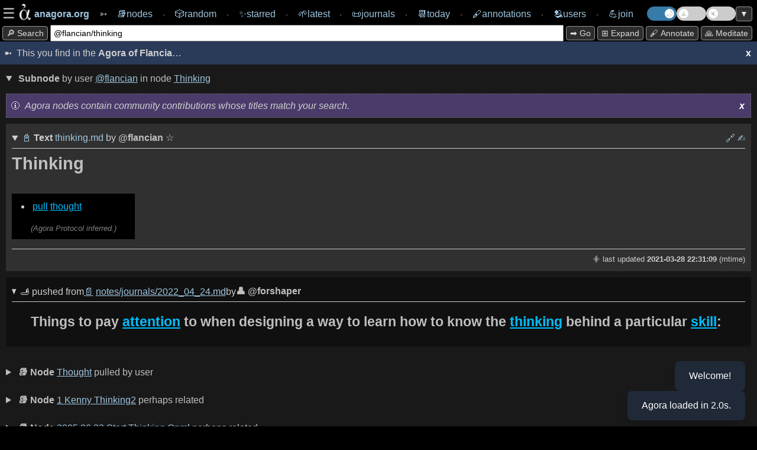

--- FILE ---
content_type: text/html; charset=utf-8
request_url: https://anagora.org/@flancian/thinking
body_size: 5178
content:
<!DOCTYPE html>
<!--
 Copyright 2020 Google LLC

 Licensed under the Apache License, Version 2.0 (the "License");
 you may not use this file except in compliance with the License.
 You may obtain a copy of the License at

      http://www.apache.org/licenses/LICENSE-2.0

 Unless required by applicable law or agreed to in writing, software
 distributed under the License is distributed on an "AS IS" BASIS,
 WITHOUT WARRANTIES OR CONDITIONS OF ANY KIND, either express or implied.
 See the License for the specific language governing permissions and
 limitations under the License.
-->

<html>

<head>
	<meta charset="utf-8" />
	
	<title>[[@flancian/thinking]] at anagora.org</title>
	
	<!-- This Agora is: anagora.org -->
	

    <script>
      // IIFE to prevent leaking variables into global scope
      (function() {
        try {
          // 1. Read theme from localStorage
          var theme = localStorage.getItem('theme');
          if (theme) {
            // 2. If it exists, apply it to the root <html> element
            document.documentElement.setAttribute('data-theme', theme);
          }
        } catch (e) {
          // If localStorage is disabled or unavailable, just log an error
          console.error('Could not apply theme from localStorage', e);
        }
      })();
    </script>

	<meta name="description" content="The Agora is a free knowledge commons: anagora.org." />
	<meta name="HandheldFriendly" content="True" />
	<meta name="viewport" content="width=device-width, initial-scale=1.0" />
    <link rel="search" type="application/opensearchdescription+xml" title="Agora" href=https://anagora.org/opensearch.xml />
	<link rel="stylesheet" media="screen" type="text/css"
		href="/static/css/main.css?v=" />

	<script>
		const APIBASE = "https://api.anagora.org";
		const AGORANAME = "Agora of Flancia";
		const AGORAURI= "anagora.org";
		const AGORAURL = "https://anagora.org";
	</script>

	
	<script>
		const NODENAME = "thinking";
		const NODEQ = "@flancian/thinking";
		const ARG = "";
		const WIKILINK = "thinking";
		const NODEDESC = "thinking";
	</script>
	

	
    <!-- we used to not load some of these JS modules in embeds, but that breaks graphs -->
	
	<script src="https://cdn.jsdelivr.net/npm/chart.js"></script>

	<!-- commented out on 2025-03-15 due to unpkg.com outage -->
	
	
	<script type="module" src="/static/js/index.js"></script>

	<script type="application/json" class="js-hypothesis-config">
    {
      "externalContainerSelector": "#hypothesis-client-container"
    }
	</script>
    
	<script async src="https://hypothes.is/embed.js"></script>
    

</head>

<body>

    <div class="content">
	    <!--
 Copyright 2024 @flancian et al

 Licensed under the Apache License, Version 2.0 (the "License");
 you may not use this file except in compliance with the License.
 You may obtain a copy of the License at

      http://www.apache.org/licenses/LICENSE-2.0

 Unless required by applicable law or agreed to in writing, software
 distributed under the License is distributed on an "AS IS" BASIS,
 WITHOUT WARRANTIES OR CONDITIONS OF ANY KIND, either express or implied.
 See the License for the specific language governing permissions and
 limitations under the License.
-->

	<div class="overlay" id="overlay">
        <div class="overlay-wrapper">

			<div class="overlay-content">
        <div>
        <strong>Thank you for visiting the Agora of Flancia</strong>!
        <p>
        This Agora is in active development. Please <a href="/go/agora server/bugs">report bugs</a> and <a href="mailto:0@flancia.org">send feedback</a>!
        </div>

		<div>
			<h2>Settings</h2>
            <div class="settings-group">
                <h3 class="settings-group-header">Auto-expand Settings</h3>
                <div class="settings-grid">
                    <div class="settings-item">
                        <label class="settings-switch" for="auto-expand-all">
                            <input id="auto-expand-all" type="checkbox" />
                            <div class="slider round"></div>
                        </label>
                        <label for="auto-expand-all">Auto-expand all sections</label>
                    </div>
                    <div class="settings-item">
                        <label class="settings-switch" for="auto-expand-wikipedia">
                            <input id="auto-expand-wikipedia" type="checkbox" />
                            <div class="slider round"></div>
                        </label>
                        <label for="auto-expand-wikipedia">Auto-expand Wikipedia & Wiktionary</label>
                    </div>
                    <div class="settings-item">
                        <label class="settings-switch" for="auto-expand-search">
                            <input id="auto-expand-search" type="checkbox" />
                            <div class="slider round"></div>
                        </label>
                        <label for="auto-expand-search">Auto-expand search results</label>
                    </div>
                    <div class="settings-item">
                        <label class="settings-switch" for="auto-expand-stoas">
                            <input id="auto-expand-stoas" type="checkbox" />
                            <div class="slider round"></div>
                        </label>
                        <label for="auto-expand-stoas">Auto-expand stoas (collaboration)</label>
                    </div>
                </div>
            </div>

            <div class="settings-group">
                <h3 class="settings-group-header">Auto-pull Settings</h3>
                <div class="settings-grid">
                    <div class="settings-item">
                        <label class="settings-switch" for="auto-pull">
                            <input id="auto-pull" type="checkbox" />
                            <div class="slider round"></div>
                        </label>
                        <label for="auto-pull">Auto-pull all content in node</label>
                    </div>
                </div>
            </div>

			<div class="settings-group">
                <h3 class="settings-group-header">Display Settings</h3>
				<div class="settings-grid">
					<div class="settings-item">
						<label class="settings-switch" for="show-brackets">
							<input id="show-brackets" type="checkbox" />
							<div class="slider round"></div>
						</label>
						<label for="show-brackets">Show [[wikilink]] markers</label>
					</div>
					<div class="settings-item">
						<label class="settings-switch" for="show-graph-labels">
							<input id="show-graph-labels" type="checkbox" />
							<div class="slider round"></div>
						</label>
						<label for="show-graph-labels">Show graph labels</label>
					</div>
					<div class="settings-item">
						<label class="settings-switch" for="show-hypothesis">
							<input id="show-hypothesis" type="checkbox" class="annotate-toggle-input" />
							<div class="slider round"></div>
						</label>
						<label for="show-hypothesis">Show annotations sidebar</label>
					</div>
					<div class="settings-item">
						<label class="settings-switch" for="show-edit-section">
							<input id="show-edit-section" type="checkbox" />
							<div class="slider round"></div>
						</label>
						<label for="show-edit-section">Show edit section (experimental)</label>
					</div>
				</div>
			</div>

			<p>

            <div>
                <label for="demo-timeout-seconds">Demo mode delay (seconds)</label>
                <input id="demo-timeout-seconds" type="number" min="1" value="15" style="width: 50px;" />
            </div>

			<p>

			<div>
				Browse Agora as
                <input id="user" type="text" placeholder="flancian" /> 
			</div>

			<p>

			<button id="apply-user">Apply</button>
			<button id="clear-settings">Clear local storage</button>

			<p>

            If you notice any strangeness, try clearing your local storage or reach out for support at <em>agora@flancia.org</em>.

			<p>


		</div>



		<div>
			<h2>Joining this Agora</h2>

            For now, some work is required 😇

            <h3>With your digital garden</h3>
			<p>

            Please <strong>review <a href="CONTRACT">this Agora's base contract</a></strong> to verify you are in agreement, then <strong>send email</strong> to <em>signup@anagora.org</em> with the following information:

            <ul>
                <li>The URL of a <strong>Git repository</strong> containing your digital garden, wiki or blog; or of the content you would like to contribute.</li>
                <li>Your desired <strong>username</strong> (you can check for existing users <a href="/users">here</a>).</li>
            </ul>

			Please also reach out if you are interested in joining but need clarification or assistance. 
			We are working on making this process less manual and more user friendly and inclusive :) 
			Thank you for your patience!

            <h3>From social media or chat</h3>

            You can contribute:
			
		<ul>
			<li>
				From the <a href="/fediverse">Fediverse</a> by following and interacting with <strong>@agora@botsin.space</strong>.
			</li>
			<li>
				From <a href="/bluesky">Bluesky</a> by following and interacting with <strong>anagora.bsky.social</strong>.
			</li>
			<li>
                From <a href="/matrix">Matrix</a> by adding <strong>@anagora:matrix.org</strong> to a room.
			</li>
        </div>
        </div> <!-- overlay-content -->
        </div> <!-- overlay-wrapper -->
	</div>

	<nav>
        
        <!-- navigation chrome is simplified if embed=True -->
        <div class="navigation">
            <div class="navigation-content">
                <div style="display: flex; align-items: center; gap: 0.5em;">
                    <div class="burger" id="burger" style="display: flex; align-items: center; gap: 0.25em; cursor: pointer;">
                        <span>☰</span>
                        <img src="/static/img/agora.png" class="logo" width="36px" height="36px" title="An Agora is a Free Knowledge Commons.">
                    </div>
                    <a href="/" style="text-decoration: none;" title="You are in the Agora of Flancia. This Agora is one of many."><strong>anagora.org</strong></a>
                </div>
                ➳
                <a href="/nodes" class="navlink" style="text-decoration: none;"><span class="navbar-item"><span>📚</span><span>nodes</span></span></a>
                ⸱ <a href="/random" style="text-decoration: none;"><span class="navbar-item"><span>🎲️</span><span>random</span></span></a>
                ⸱ <a href="/starred" style="text-decoration: none;"><span class="navbar-item"><span>✨</span><span>starred</span></span></a>
                ⸱ <a href="/latest" style="text-decoration: none;"><span class="navbar-item"><span>🌱</span><span>latest</span></span></a>
                ⸱ <a href="/journals/365" style="text-decoration: none;"><span class="navbar-item"><span>📜</span><span>journals</span></span></a>
                ⸱ <a href="/today" style="text-decoration: none;"><span class="navbar-item"><span>📆</span><span>today</span></a>
                ⸱ <a href="/annotations" style="text-decoration: none;"><span class="navbar-item"><span>🖋️</span><span>annotations</span></span></a>
                ⸱ <a title="Commoners" href="/users" style="text-decoration: none;"><span class="navbar-item"><span>🫂</span><span>users</span></span></a>
                ⸱ <a href="#" style="text-decoration: none;" id="join"><span class="navbar-item"><span>💪</span><span>join</span></span></a>
                <div class="toggle-container">
                    <label class="theme-switch" for="theme-checkbox" title="Toggle light/dark theme">
                        <input type="checkbox" id="theme-checkbox" class="theme-checkbox-input" />
                        <div class="slider round"></div>
                    </label>
                    
                    <label class="demo-switch" for="demo-checkbox" title="Toggle Demo Mode">
                        <input type="checkbox" id="demo-checkbox" class="demo-checkbox-input" />
                        <div class="slider round">
                            <span id="demo-timer"></span>
                        </div>
                    </label>
                    
                    <label class="music-switch" for="music-checkbox" title="Toggle Ambient Music">
                        <input type="checkbox" id="music-checkbox" class="music-checkbox-input" />
                        <div class="slider round"></div>
                    </label>
                    <button id="scroll-toggle" title="Scroll to bottom / top">▼</button>
                </div>
	        </div>
        </div>
        

        <div class="topline-node">
            <div class="topline-node-wrapper">
                <div class="search-container">
                    <button id="mini-cli-exec" value="exec" title="Search the Agora and the web for the text in the input box.">
                        🔎 search
                    </button>
                    <div class="topline-cli">
                        <form action="/" method="get">
                            <input id="mini-cli" type="text" value="@flancian/thinking" name="q">
                        </form>
                    </div>
                    <!-- Toggles will be moved here by JS on mobile -->
                </div>
                <div class="action-bar">
                    <button id="mini-cli-go" value="go" title="Follow a [[go]] link in the Agora, or try an 'I'm Feeling Lucky' search.">
                        ➡️ go
                    </button>
                    <button id="expand-all" value="expand" title="Expand all sections.">
    					⊞ expand
                    </button>
                    <button id="annotate-button" title="Toggle annotations">🖋️ Annotate</button>
                    <button id="show-meditation-popup" title="Agora Meditation: a moment of calm.">🙏 Meditate</button>
                </div>
            </div>
        </div>
    </nav>

    

<!--
<div class="separator"><span>This you find on the 🌐 <strong>Internet</strong>

</span></div>

<div class="container">
    <div class="column">column 1</div>
    <div class="column">column 2</div>
</div>
-->

<!-- yolo :) -->
        

    <!--
 Copyright 2021 Google LLC

 Licensed under the Apache License, Version 2.0 (the "License");
 you may not use this file except in compliance with the License.
 You may obtain a copy of the License at

      http://www.apache.org/licenses/LICENSE-2.0

 Unless required by applicable law or agreed to in writing, software
 distributed under the License is distributed on an "AS IS" BASIS,
 WITHOUT WARRANTIES OR CONDITIONS OF ANY KIND, either express or implied.
 See the License for the specific language governing permissions and
 limitations under the License.
-->



    <!--
 Copyright 2020 Google LLC

 Licensed under the Apache License, Version 2.0 (the "License");
 you may not use this file except in compliance with the License.
 You may obtain a copy of the License at

      http://www.apache.org/licenses/LICENSE-2.0

 Unless required by applicable law or agreed to in writing, software
 distributed under the License is distributed on an "AS IS" BASIS,
 WITHOUT WARRANTIES OR CONDITIONS OF ANY KIND, either express or implied.
 See the License for the specific language governing permissions and
 limitations under the License.
↓
-->





    

    <!-- trying without for now, for most Agora users wiktionary probably just mostly adds visual complexity about the fold.
     would like to re-add once I figure some alternative to top level billing; maybe a tab of sorts in the wikipedia section? -->
     

    <div info-box-id="agora-intro" class="intro">
    <span>This you find in the <strong>Agora of Flancia</strong>…</span>
      <span title="To recall any dialogs, please clear local storage for this Agora on your browser session or in settings." info-box-id="agora-intro" id="dismissbutton" class="dismiss-button">x</span>
    </div>
                      


<div id="async-content" src="@flancian/thinking">

    <center>
        <p>
        <div class="spinner-container">
        <div class="spinner">
            <img src="/static/img/agora.png" class="logo"></img>
        </div>
        </div>
        </p>
        <p><em>Loading Agora node...</em></p>
    </center>
</div>


<!--
 Copyright 2020 Google LLC

 Licensed under the Apache License, Version 2.0 (the "License");
 you may not use this file except in compliance with the License.
 You may obtain a copy of the License at

      http://www.apache.org/licenses/LICENSE-2.0

 Unless required by applicable law or agreed to in writing, software
 distributed under the License is distributed on an "AS IS" BASIS,
 WITHOUT WARRANTIES OR CONDITIONS OF ANY KIND, either express or implied.
 See the License for the specific language governing permissions and
 limitations under the License.
↓
-->




<div class="edit-section-container">
<!--
 Copyright 2024 Google LLC and Eduardo Ivanec a.k.a. @flancian

 Licensed under the Apache License, Version 2.0 (the "License");
 you may not use this file except in compliance with the License.
 You may obtain a copy of the License at

      http://www.apache.org/licenses/LICENSE-2.0

 Unless required by applicable law or agreed to in writing, software
 distributed under the License is distributed on an "AS IS" BASIS,
 WITHOUT WARRANTIES OR CONDITIONS OF ANY KIND, either express or implied.
 See the License for the specific language governing permissions and
 limitations under the License.
-->

    <details class="web url">
        <summary><span class="web-header" title="This will try to provision a personal web Agora editor at this location, if one is available (best effort.)">
                <!-- <strong>✍ Edit </strong> <span class="wikilink-marker">[[</span><a href="/thinking"><span class="node-name">thinking</span></a><span class="wikilink-marker">]]</span> (requires sign-in)</span>-->
            <strong>✍ Edit</strong> 
            <span class="wikilink-marker">[[</span><span class="node-name"><a href="/thinking">@flancian/thinking</a><span class="wikilink-marker">]]</span></span> (requires sign-in)
        </span>
        </summary>
        <!-- user should come from a 'user' field in settings? -->
    <div class="edit-iframe" id="edit-iframe" src="https://edit.anagora.org/@flancian/thinking"></div>
    </details>

<!-- magic goes here ;) -->

</div>

<!-- 0.1 and 2025-12-09 20:05:21+01:00 get replaced in after_request. -->
<!-- contains potentially useful 'development' easter egg :) -->

<div class="footer-wrapper">
<div id='footer'>
    <!-- Served by the <a href="https://anagora.org">Agora of Flancia</a> at <strong>2025-12-09 20:05:21+01:00</strong> in <strong><a style="all: unset;"href="http://localhost:5017/@flancian/thinking">0.1s</a></strong>.
    -->
    <a class="all-unset" href="https://tar.agor.ai/@flancian/thinking">🍮</a>
    Served by the 
    <a href="https://github.com/flancian/agora" title="Go to the root of the Agora.">🏛️</a> <a href="https://anagora.org">Agora of Flancia</a>
    at <strong>2025-12-09 20:05:21+01:00</strong>
     for the benefit of all beings
    &nbsp;
    <button id="mini-cli-retry" value="retry" title="Reload the page. May fix transient errors.">
              🔄 Retry
           </button>
    
</div>
</div>



    </div> <!-- end content -->

    
    <div id='hypothesis-frame'>
        <div id="hypothesis-controls">
            <span id="hypothesis-drag-handle">Hypothes.is</span>
            <span id="hypothesis-close-btn">x</span>
        </div>
        <div id="hypothesis-client-container"></div>
    </div>
    

    <div id="meditation-popup-container">
        <div id="meditation-popup">
            <div id="meditation-popup-header">
                <span id="meditation-popup-title">Agora Meditation</span>
                <span id="meditation-popup-close-btn">x</span>
            </div>
            <div id="meditation-popup-content">
                <!-- Content will be loaded here by demo.ts -->
            </div>
        </div>
    </div>

<div id="music-player-container">
    <div id="music-player-header">
      <span id="music-player-title">♫ Ambient Music</span>
      <button id="music-player-close-btn" class="header-btn">×</button>
    </div>
    <div class="music-player-body">
        <div id="track-info">
            <span id="music-player-track-name"></span> <span id="music-player-artist-name"></span>
        </div>
        <div id="music-player-autoplay-message" style="display: none; cursor: pointer;"></div>
        <div id="music-player-controls">
            <button id="music-player-prev" class="control-btn">⏮</button>
            <button id="music-player-pause" class="control-btn">⏸</button>
            <button id="music-player-next" class="control-btn">⏭</button>
        </div>
    </div>
    </div>

    <div id="toast-container"></div>
</body>

</html>

--- FILE ---
content_type: text/html; charset=utf-8
request_url: https://anagora.org/exec/wp/thinking
body_size: 585
content:

<details class="wiki node"> 
    <summary> 
        <span class="wiki-header" title="Content from Wikimedia Commons.">
            <strong>📖</strong> 
            
            <span class="wiki-provider-tab active" data-provider="wp">Wikipedia article</span><em><a href="https://en.wikipedia.org/wiki/Thought" target="_blank">Thought</a></em>
            
            
            • 
            <span class="wiki-provider-tab " data-provider="wt">Wiktionary entry</span><em><a href="https://en.wiktionary.org/wiki/thinking" target="_blank">thinking</a></em>
            
        </span>
    </summary>

    <div class="subnode">
        
        <div class="wiki-embed" data-provider="wp" style="display: block;">
            <div class="info-box with-spacing mb-10" info-box-id="wp">
                <span class="gen-header"><em>This is the top ranked article in English-language <strong>Wikipedia</strong>. Tip: Click the active tab above to open it in a new window.</em></span>
                <span id="dismiss-wp" info-box-id="wp" class="dismiss-button">x</span>
            </div>
            <div class="iframe-container">
                <iframe id="exec-wp" src="https://en.wikipedia.org/wiki/Thought" class="max-w-99" width="99.5%" height="700em" allowfullscreen="allowfullscreen"></iframe>
                <a href="https://en.wikipedia.org/wiki/Thought" target="_blank" class="iframe-url-overlay" title="Open in new tab">https://en.wikipedia.org/wiki/Thought</a>
            </div>
        </div>
        
        
        <div class="wiki-embed" data-provider="wt" style="display: none;">
            <div class="info-box with-spacing mb-10" info-box-id="wt">
                <span class="gen-header"><em>This is the top ranked entry in English-language <strong>Wiktionary</strong>. Tip: Click the active tab above to open it in a new window.</em></span>
                <span id="dismiss-wt" info-box-id="wt" class="dismiss-button">x</span>
            </div>
            <div class="iframe-container">
                <iframe id="exec-wt" src="https://en.wiktionary.org/wiki/thinking" class="max-w-99" width="99.5%" height="700em" allowfullscreen="allowfullscreen"></iframe>
                <a href="https://en.wiktionary.org/wiki/thinking" target="_blank" class="iframe-url-overlay" title="Open in new tab">https://en.wiktionary.org/wiki/thinking</a>
            </div>
        </div>
        
    </div>
</details>


--- FILE ---
content_type: text/html; charset=utf-8
request_url: https://anagora.org/node/@flancian/thinking
body_size: 4214
content:
<!--
 Copyright 2021 Google LLC

 Licensed under the Apache License, Version 2.0 (the "License");
 you may not use this file except in compliance with the License.
 You may obtain a copy of the License at

      http://www.apache.org/licenses/LICENSE-2.0

 Unless required by applicable law or agreed to in writing, software
 distributed under the License is distributed on an "AS IS" BASIS,
 WITHOUT WARRANTIES OR CONDITIONS OF ANY KIND, either express or implied.
 See the License for the specific language governing permissions and
 limitations under the License.
-->


    <details class="node" id="thinking" open>

        
            <summary class="node-header main-header">
                <span class="flex-grow">
                  <strong>Subnode</strong> by user <a href="/@flancian">@flancian</a> in node <span class="wikilink-marker">[[</span><a href="/thinking"><span class="node-name">thinking</span></a><span class="wikilink-marker">]]</span>
                </span>
           </summary>
         
    
        <!-- yolo -- dedup with stoa.html when time is available :) -->
        <div info-box-id="node" class="info-box with-spacing">

          <em>Agora nodes contain community contributions whose titles match your search.</em>
            <span title="To recall any dialogs, please clear local storage for this Agora on your browser session or in settings." info-box-id="node" id="dismissbutton" class="dismiss-button">x</span>
    
        </div>

       

            
            <details class="subnode" data-author="flancian" id="subnode-1" open>
                <summary class="subnode-header">
                    <span class="subnode-id">
                                                    <span class="subnode-links">
                                                      <a href="/raw/garden/flancian/thinking.md" title="Click to see the raw resource.">📓</a> 
                                                        <strong>Text</strong> <a href="/@flancian/thinking" title="Click to see only this subnode.">thinking.md</a> 
                                                        <span title="This resource was contributed to this Agora and seems relevant to the current topic."> by </span>                            <a class="user" href="/@flancian"" title="User @flancian contributed this.">@<span class="subnode-user">flancian</span></a>
                            <span class="star-toggle " data-subnode-uri="garden/flancian/thinking.md" title="Star this subnode">
    ☆
</span>
                        </span>
                    </span>

                    <span class="subnode-contrib">
                        <!-- 
                        <a href="/raw/garden/flancian/thinking.md" style="text-decoration: none;" title="view original (source)"></a>
                        <a href="/export/@flancian/thinking" style="text-decoration: none;" title="export (html)">⤓</a>
                    -->
                        
                            <a href="https://github.com/flancian/garden/blob/master/thinking.md" title="view original (website)" style="text-decoration: none;">️🔗</a> 
                        
                        
                            <a href="https://github.com/flancian/garden/edit/master/thinking.md" title="edit (external)" style="text-decoration: none;">✍️</a>
                        
                        
                        <!-- disabled 2023-10 as we never made these persist, and ranking code was seeding the console with exceptions.
                        <button onClick="downvote('1')" title="Downrank this subnode">⇣</button>
                        <button onClick="upvote('1')" title="Uprank this subnode">⇡</button> 
                        -->
                        </span>

                            </span>
                </summary>

                <span class="subnode-content"><h1>Thinking</h1>
<ul>
<li><span class="wikilink-marker">[[</span><a href="/pull" title="[[pull]]" class="wikilink" rel="nofollow">pull</a><span class="wikilink-marker">]]</span> <span class="wikilink-marker">[[</span><a href="/thought" title="[[thought]]" class="wikilink" rel="nofollow">thought</a><span class="wikilink-marker">]]</span></li>
</ul>
</span>

                <div class="subnode-footer">
                    
                    <span class="footer-id">
                        ⸎ last updated <strong>2021-03-28 22:31:09</strong> (mtime)
                    </span>
                </div>

            </details>
            
        

    <!-- details left open -->

 <!-- ends node with subnodes -->

 <!-- node without subnodes -->

        <div class="pushed-subnodes-embed">

            <!-- removed from the sync rendering path as this is expensive (i.e. slow).
            interested clients can call GET /push/x to get all subnodes being pushed to x.

            some day maybe: POST/PUT to it to push ;)
            -->

            <center>
                <p>
                <div class="spinner-container">
                <div class="spinner">
                    <img src="/static/img/agora.png" class="logo"></img>
                </div>
                </div>
                </p>
                <p><em>Loading pushes...</em></p>
            </center>
        </div>

 



</details> <!-- closes node div-->


<!--
 Copyright 2022 Google LLC

 Licensed under the Apache License, Version 2.0 (the "License");
 you may not use this file except in compliance with the License.
 You may obtain a copy of the License at

      http://www.apache.org/licenses/LICENSE-2.0

 Unless required by applicable law or agreed to in writing, software
 distributed under the License is distributed on an "AS IS" BASIS,
 WITHOUT WARRANTIES OR CONDITIONS OF ANY KIND, either express or implied.
 See the License for the specific language governing permissions and
 limitations under the License.
-->







<details class="node pulled">
    <summary><span class="node-header autopull" title="A node is a location in an Agora. It contains resources closely related to your search according to the Agora you're in.">
        <strong>📚 Node</strong> <span class="wikilink-marker">[[</span><a href="/thought"><span class="node-name">thought</span></a><span class="wikilink-marker">]]</span></span> pulled by user</summary>
    <div class="node-embed" id="thought"></div>

</details>





<!--
 Copyright 2021 Google LLC

 Licensed under the Apache License, Version 2.0 (the "License");
 you may not use this file except in compliance with the License.
 You may obtain a copy of the License at

      http://www.apache.org/licenses/LICENSE-2.0

 Unless required by applicable law or agreed to in writing, software
 distributed under the License is distributed on an "AS IS" BASIS,
 WITHOUT WARRANTIES OR CONDITIONS OF ANY KIND, either express or implied.
 See the License for the specific language governing permissions and
 limitations under the License.
-->



    
        
        <details class="node related">
            <summary><span class="node-header" title="A node is a location in an Agora. It contains resources closely related to your search according to the Agora you're in.">
                <strong>📚 Node</strong> <span class="wikilink-marker">[[</span><a href="/1 kenny thinking2"><span class="node-name">1 kenny thinking2</span></a><span class="wikilink-marker">]]</span> perhaps related</span>
        </summary>
        <div class="node-embed" id="1 kenny thinking2"></div>
        </details>
        
    
        
        <details class="node related">
            <summary><span class="node-header" title="A node is a location in an Agora. It contains resources closely related to your search according to the Agora you're in.">
                <strong>📚 Node</strong> <span class="wikilink-marker">[[</span><a href="/2005-06-23-start-thinking-opml"><span class="node-name">2005 06 23 start thinking opml</span></a><span class="wikilink-marker">]]</span> perhaps related</span>
        </summary>
        <div class="node-embed" id="2005-06-23-start-thinking-opml"></div>
        </details>
        
    
        
        <details class="node related">
            <summary><span class="node-header" title="A node is a location in an Agora. It contains resources closely related to your search according to the Agora you're in.">
                <strong>📚 Node</strong> <span class="wikilink-marker">[[</span><a href="/a different way of thinking about cancel culture"><span class="node-name">a different way of thinking about cancel culture</span></a><span class="wikilink-marker">]]</span> perhaps related</span>
        </summary>
        <div class="node-embed" id="a different way of thinking about cancel culture"></div>
        </details>
        
    
        
        <details class="node related">
            <summary><span class="node-header" title="A node is a location in an Agora. It contains resources closely related to your search according to the Agora you're in.">
                <strong>📚 Node</strong> <span class="wikilink-marker">[[</span><a href="/a lifetime of systems thinking"><span class="node-name">a lifetime of systems thinking</span></a><span class="wikilink-marker">]]</span> perhaps related</span>
        </summary>
        <div class="node-embed" id="a lifetime of systems thinking"></div>
        </details>
        
    
        
        <details class="node related">
            <summary><span class="node-header" title="A node is a location in an Agora. It contains resources closely related to your search according to the Agora you're in.">
                <strong>📚 Node</strong> <span class="wikilink-marker">[[</span><a href="/agroecology is an example of systems thinking"><span class="node-name">agroecology is an example of systems thinking</span></a><span class="wikilink-marker">]]</span> perhaps related</span>
        </summary>
        <div class="node-embed" id="agroecology is an example of systems thinking"></div>
        </details>
        
    
        
        <details class="node related">
            <summary><span class="node-header" title="A node is a location in an Agora. It contains resources closely related to your search according to the Agora you're in.">
                <strong>📚 Node</strong> <span class="wikilink-marker">[[</span><a href="/assemblage thinking"><span class="node-name">assemblage thinking</span></a><span class="wikilink-marker">]]</span> perhaps related</span>
        </summary>
        <div class="node-embed" id="assemblage thinking"></div>
        </details>
        
    
        
        <details class="node related">
            <summary><span class="node-header" title="A node is a location in an Agora. It contains resources closely related to your search according to the Agora you're in.">
                <strong>📚 Node</strong> <span class="wikilink-marker">[[</span><a href="/boolean thinking"><span class="node-name">boolean thinking</span></a><span class="wikilink-marker">]]</span> perhaps related</span>
        </summary>
        <div class="node-embed" id="boolean thinking"></div>
        </details>
        
    
        
        <details class="node related">
            <summary><span class="node-header" title="A node is a location in an Agora. It contains resources closely related to your search according to the Agora you're in.">
                <strong>📚 Node</strong> <span class="wikilink-marker">[[</span><a href="/chesterton’s fence a lesson in second order thinking"><span class="node-name">chesterton’s fence a lesson in second order thinking</span></a><span class="wikilink-marker">]]</span> perhaps related</span>
        </summary>
        <div class="node-embed" id="chesterton’s fence a lesson in second order thinking"></div>
        </details>
        
    
        
        <details class="node related">
            <summary><span class="node-header" title="A node is a location in an Agora. It contains resources closely related to your search according to the Agora you're in.">
                <strong>📚 Node</strong> <span class="wikilink-marker">[[</span><a href="/choral explanations and oer a summary of thinking to date"><span class="node-name">choral explanations and oer a summary of thinking to date</span></a><span class="wikilink-marker">]]</span> perhaps related</span>
        </summary>
        <div class="node-embed" id="choral explanations and oer a summary of thinking to date"></div>
        </details>
        
    
        
        <details class="node related">
            <summary><span class="node-header" title="A node is a location in an Agora. It contains resources closely related to your search according to the Agora you're in.">
                <strong>📚 Node</strong> <span class="wikilink-marker">[[</span><a href="/complex adaptive systems systems thinking and agent based modeling"><span class="node-name">complex adaptive systems systems thinking and agent based modeling</span></a><span class="wikilink-marker">]]</span> perhaps related</span>
        </summary>
        <div class="node-embed" id="complex adaptive systems systems thinking and agent based modeling"></div>
        </details>
        
    
        
        <details class="node related">
            <summary><span class="node-header" title="A node is a location in an Agora. It contains resources closely related to your search according to the Agora you're in.">
                <strong>📚 Node</strong> <span class="wikilink-marker">[[</span><a href="/conspiracy thinking"><span class="node-name">conspiracy thinking</span></a><span class="wikilink-marker">]]</span> perhaps related</span>
        </summary>
        <div class="node-embed" id="conspiracy thinking"></div>
        </details>
        
    
        
        <details class="node related">
            <summary><span class="node-header" title="A node is a location in an Agora. It contains resources closely related to your search according to the Agora you're in.">
                <strong>📚 Node</strong> <span class="wikilink-marker">[[</span><a href="/critical systems thinking"><span class="node-name">critical systems thinking</span></a><span class="wikilink-marker">]]</span> perhaps related</span>
        </summary>
        <div class="node-embed" id="critical systems thinking"></div>
        </details>
        
    
        
        <details class="node related">
            <summary><span class="node-header" title="A node is a location in an Agora. It contains resources closely related to your search according to the Agora you're in.">
                <strong>📚 Node</strong> <span class="wikilink-marker">[[</span><a href="/criticalthinking"><span class="node-name">criticalthinking</span></a><span class="wikilink-marker">]]</span> perhaps related</span>
        </summary>
        <div class="node-embed" id="criticalthinking"></div>
        </details>
        
    
        
        <details class="node related">
            <summary><span class="node-header" title="A node is a location in an Agora. It contains resources closely related to your search according to the Agora you're in.">
                <strong>📚 Node</strong> <span class="wikilink-marker">[[</span><a href="/david peter stroh systems thinking for social change"><span class="node-name">david peter stroh systems thinking for social change</span></a><span class="wikilink-marker">]]</span> perhaps related</span>
        </summary>
        <div class="node-embed" id="david peter stroh systems thinking for social change"></div>
        </details>
        
    
        
        <details class="node related">
            <summary><span class="node-header" title="A node is a location in an Agora. It contains resources closely related to your search according to the Agora you're in.">
                <strong>📚 Node</strong> <span class="wikilink-marker">[[</span><a href="/designing a better thinking writing medium"><span class="node-name">designing a better thinking writing medium</span></a><span class="wikilink-marker">]]</span> perhaps related</span>
        </summary>
        <div class="node-embed" id="designing a better thinking writing medium"></div>
        </details>
        
    
        
        <details class="node related">
            <summary><span class="node-header" title="A node is a location in an Agora. It contains resources closely related to your search according to the Agora you're in.">
                <strong>📚 Node</strong> <span class="wikilink-marker">[[</span><a href="/digital gardens and systems thinking"><span class="node-name">digital gardens and systems thinking</span></a><span class="wikilink-marker">]]</span> perhaps related</span>
        </summary>
        <div class="node-embed" id="digital gardens and systems thinking"></div>
        </details>
        
    
        
        <details class="node related">
            <summary><span class="node-header" title="A node is a location in an Agora. It contains resources closely related to your search according to the Agora you're in.">
                <strong>📚 Node</strong> <span class="wikilink-marker">[[</span><a href="/first principles thinking"><span class="node-name">first principles thinking</span></a><span class="wikilink-marker">]]</span> perhaps related</span>
        </summary>
        <div class="node-embed" id="first principles thinking"></div>
        </details>
        
    
        
        <details class="node related">
            <summary><span class="node-header" title="A node is a location in an Agora. It contains resources closely related to your search according to the Agora you're in.">
                <strong>📚 Node</strong> <span class="wikilink-marker">[[</span><a href="/frank jacob wallerstein 2 0 thinking and applying world systems theory in the 21st century"><span class="node-name">frank jacob wallerstein 2 0 thinking and applying world systems theory in the 21st century</span></a><span class="wikilink-marker">]]</span> perhaps related</span>
        </summary>
        <div class="node-embed" id="frank jacob wallerstein 2 0 thinking and applying world systems theory in the 21st century"></div>
        </details>
        
    
        
        <details class="node related">
            <summary><span class="node-header" title="A node is a location in an Agora. It contains resources closely related to your search according to the Agora you're in.">
                <strong>📚 Node</strong> <span class="wikilink-marker">[[</span><a href="/hiking"><span class="node-name">hiking</span></a><span class="wikilink-marker">]]</span> perhaps related</span>
        </summary>
        <div class="node-embed" id="hiking"></div>
        </details>
        
    
        
        <details class="node related">
            <summary><span class="node-header" title="A node is a location in an Agora. It contains resources closely related to your search according to the Agora you're in.">
                <strong>📚 Node</strong> <span class="wikilink-marker">[[</span><a href="/ideology requires consensus thinking"><span class="node-name">ideology requires consensus thinking</span></a><span class="wikilink-marker">]]</span> perhaps related</span>
        </summary>
        <div class="node-embed" id="ideology requires consensus thinking"></div>
        </details>
        
    
        
        <details class="node related">
            <summary><span class="node-header" title="A node is a location in an Agora. It contains resources closely related to your search according to the Agora you're in.">
                <strong>📚 Node</strong> <span class="wikilink-marker">[[</span><a href="/if i’m thinking too hard about structure before i write the note i forget what i was going to write down"><span class="node-name">if i’m thinking too hard about structure before i write the note i forget what i was going to write down</span></a><span class="wikilink-marker">]]</span> perhaps related</span>
        </summary>
        <div class="node-embed" id="if i’m thinking too hard about structure before i write the note i forget what i was going to write down"></div>
        </details>
        
    
        
        <details class="node related">
            <summary><span class="node-header" title="A node is a location in an Agora. It contains resources closely related to your search according to the Agora you're in.">
                <strong>📚 Node</strong> <span class="wikilink-marker">[[</span><a href="/impact of metaphor thinking"><span class="node-name">impact of metaphor thinking</span></a><span class="wikilink-marker">]]</span> perhaps related</span>
        </summary>
        <div class="node-embed" id="impact of metaphor thinking"></div>
        </details>
        
    
        
        <details class="node related">
            <summary><span class="node-header" title="A node is a location in an Agora. It contains resources closely related to your search according to the Agora you're in.">
                <strong>📚 Node</strong> <span class="wikilink-marker">[[</span><a href="/inversion the crucial thinking skill nobody ever taught you"><span class="node-name">inversion the crucial thinking skill nobody ever taught you</span></a><span class="wikilink-marker">]]</span> perhaps related</span>
        </summary>
        <div class="node-embed" id="inversion the crucial thinking skill nobody ever taught you"></div>
        </details>
        
    
        
        <details class="node related">
            <summary><span class="node-header" title="A node is a location in an Agora. It contains resources closely related to your search according to the Agora you're in.">
                <strong>📚 Node</strong> <span class="wikilink-marker">[[</span><a href="/jb mapping tools for thinking"><span class="node-name">jb mapping tools for thinking</span></a><span class="wikilink-marker">]]</span> perhaps related</span>
        </summary>
        <div class="node-embed" id="jb mapping tools for thinking"></div>
        </details>
        
    
        
        <details class="node related">
            <summary><span class="node-header" title="A node is a location in an Agora. It contains resources closely related to your search according to the Agora you're in.">
                <strong>📚 Node</strong> <span class="wikilink-marker">[[</span><a href="/lateral thinking"><span class="node-name">lateral thinking</span></a><span class="wikilink-marker">]]</span> perhaps related</span>
        </summary>
        <div class="node-embed" id="lateral thinking"></div>
        </details>
        
    
        
        <details class="node related">
            <summary><span class="node-header" title="A node is a location in an Agora. It contains resources closely related to your search according to the Agora you're in.">
                <strong>📚 Node</strong> <span class="wikilink-marker">[[</span><a href="/linking your thinking graph"><span class="node-name">linking your thinking graph</span></a><span class="wikilink-marker">]]</span> perhaps related</span>
        </summary>
        <div class="node-embed" id="linking your thinking graph"></div>
        </details>
        
    
        
        <details class="node related">
            <summary><span class="node-header" title="A node is a location in an Agora. It contains resources closely related to your search according to the Agora you're in.">
                <strong>📚 Node</strong> <span class="wikilink-marker">[[</span><a href="/magical thinking"><span class="node-name">magical thinking</span></a><span class="wikilink-marker">]]</span> perhaps related</span>
        </summary>
        <div class="node-embed" id="magical thinking"></div>
        </details>
        
    
        
        <details class="node related">
            <summary><span class="node-header" title="A node is a location in an Agora. It contains resources closely related to your search according to the Agora you're in.">
                <strong>📚 Node</strong> <span class="wikilink-marker">[[</span><a href="/mapping tools for thinking"><span class="node-name">mapping tools for thinking</span></a><span class="wikilink-marker">]]</span> perhaps related</span>
        </summary>
        <div class="node-embed" id="mapping tools for thinking"></div>
        </details>
        
    
        
        <details class="node related">
            <summary><span class="node-header" title="A node is a location in an Agora. It contains resources closely related to your search according to the Agora you're in.">
                <strong>📚 Node</strong> <span class="wikilink-marker">[[</span><a href="/measuring the 1 economists are rethinking the numbers on inequality"><span class="node-name">measuring the 1 economists are rethinking the numbers on inequality</span></a><span class="wikilink-marker">]]</span> perhaps related</span>
        </summary>
        <div class="node-embed" id="measuring the 1 economists are rethinking the numbers on inequality"></div>
        </details>
        
    
        
        <details class="node related">
            <summary><span class="node-header" title="A node is a location in an Agora. It contains resources closely related to your search according to the Agora you're in.">
                <strong>📚 Node</strong> <span class="wikilink-marker">[[</span><a href="/nature matters systems thinking and experts"><span class="node-name">nature matters systems thinking and experts</span></a><span class="wikilink-marker">]]</span> perhaps related</span>
        </summary>
        <div class="node-embed" id="nature matters systems thinking and experts"></div>
        </details>
        
    
        
        <details class="node related">
            <summary><span class="node-header" title="A node is a location in an Agora. It contains resources closely related to your search according to the Agora you're in.">
                <strong>📚 Node</strong> <span class="wikilink-marker">[[</span><a href="/networked thinking a quiet cognitive revolution"><span class="node-name">networked thinking a quiet cognitive revolution</span></a><span class="wikilink-marker">]]</span> perhaps related</span>
        </summary>
        <div class="node-embed" id="networked thinking a quiet cognitive revolution"></div>
        </details>
        
    
        
        <details class="node related">
            <summary><span class="node-header" title="A node is a location in an Agora. It contains resources closely related to your search according to the Agora you're in.">
                <strong>📚 Node</strong> <span class="wikilink-marker">[[</span><a href="/part of the reason thinking"><span class="node-name">part of the reason thinking</span></a><span class="wikilink-marker">]]</span> perhaps related</span>
        </summary>
        <div class="node-embed" id="part of the reason thinking"></div>
        </details>
        
    
        
        <details class="node related">
            <summary><span class="node-header" title="A node is a location in an Agora. It contains resources closely related to your search according to the Agora you're in.">
                <strong>📚 Node</strong> <span class="wikilink-marker">[[</span><a href="/pattern language for thinking in groups"><span class="node-name">pattern language for thinking in groups</span></a><span class="wikilink-marker">]]</span> perhaps related</span>
        </summary>
        <div class="node-embed" id="pattern language for thinking in groups"></div>
        </details>
        
    
        
        <details class="node related">
            <summary><span class="node-header" title="A node is a location in an Agora. It contains resources closely related to your search according to the Agora you're in.">
                <strong>📚 Node</strong> <span class="wikilink-marker">[[</span><a href="/protopian thinking"><span class="node-name">protopian thinking</span></a><span class="wikilink-marker">]]</span> perhaps related</span>
        </summary>
        <div class="node-embed" id="protopian thinking"></div>
        </details>
        
    
        
        <details class="node related">
            <summary><span class="node-header" title="A node is a location in an Agora. It contains resources closely related to your search according to the Agora you're in.">
                <strong>📚 Node</strong> <span class="wikilink-marker">[[</span><a href="/ray ison and ed straw the hidden power of systems thinking governance in a climate emergency"><span class="node-name">ray ison and ed straw the hidden power of systems thinking governance in a climate emergency</span></a><span class="wikilink-marker">]]</span> perhaps related</span>
        </summary>
        <div class="node-embed" id="ray ison and ed straw the hidden power of systems thinking governance in a climate emergency"></div>
        </details>
        
    
        
        <details class="node related">
            <summary><span class="node-header" title="A node is a location in an Agora. It contains resources closely related to your search according to the Agora you're in.">
                <strong>📚 Node</strong> <span class="wikilink-marker">[[</span><a href="/relationship between assemblage thinking and actor network theory"><span class="node-name">relationship between assemblage thinking and actor network theory</span></a><span class="wikilink-marker">]]</span> perhaps related</span>
        </summary>
        <div class="node-embed" id="relationship between assemblage thinking and actor network theory"></div>
        </details>
        
    
        
        <details class="node related">
            <summary><span class="node-header" title="A node is a location in an Agora. It contains resources closely related to your search according to the Agora you're in.">
                <strong>📚 Node</strong> <span class="wikilink-marker">[[</span><a href="/rethinking"><span class="node-name">rethinking</span></a><span class="wikilink-marker">]]</span> perhaps related</span>
        </summary>
        <div class="node-embed" id="rethinking"></div>
        </details>
        
    
        
        <details class="node related">
            <summary><span class="node-header" title="A node is a location in an Agora. It contains resources closely related to your search according to the Agora you're in.">
                <strong>📚 Node</strong> <span class="wikilink-marker">[[</span><a href="/rethinking infrastructure the case for social investment"><span class="node-name">rethinking infrastructure the case for social investment</span></a><span class="wikilink-marker">]]</span> perhaps related</span>
        </summary>
        <div class="node-embed" id="rethinking infrastructure the case for social investment"></div>
        </details>
        
    
        
        <details class="node related">
            <summary><span class="node-header" title="A node is a location in an Agora. It contains resources closely related to your search according to the Agora you're in.">
                <strong>📚 Node</strong> <span class="wikilink-marker">[[</span><a href="/rethinking the tools for thinking podcast"><span class="node-name">rethinking the tools for thinking podcast</span></a><span class="wikilink-marker">]]</span> perhaps related</span>
        </summary>
        <div class="node-embed" id="rethinking the tools for thinking podcast"></div>
        </details>
        
    
        
        <details class="node related">
            <summary><span class="node-header" title="A node is a location in an Agora. It contains resources closely related to your search according to the Agora you're in.">
                <strong>📚 Node</strong> <span class="wikilink-marker">[[</span><a href="/scientific thinking is to admit that you lack a complete understanding of the world"><span class="node-name">scientific thinking is to admit that you lack a complete understanding of the world</span></a><span class="wikilink-marker">]]</span> perhaps related</span>
        </summary>
        <div class="node-embed" id="scientific thinking is to admit that you lack a complete understanding of the world"></div>
        </details>
        
    
        
        <details class="node related">
            <summary><span class="node-header" title="A node is a location in an Agora. It contains resources closely related to your search according to the Agora you're in.">
                <strong>📚 Node</strong> <span class="wikilink-marker">[[</span><a href="/scribing tools for thinking"><span class="node-name">scribing tools for thinking</span></a><span class="wikilink-marker">]]</span> perhaps related</span>
        </summary>
        <div class="node-embed" id="scribing tools for thinking"></div>
        </details>
        
    
        
        <details class="node related">
            <summary><span class="node-header" title="A node is a location in an Agora. It contains resources closely related to your search according to the Agora you're in.">
                <strong>📚 Node</strong> <span class="wikilink-marker">[[</span><a href="/skillful thinking"><span class="node-name">skillful thinking</span></a><span class="wikilink-marker">]]</span> perhaps related</span>
        </summary>
        <div class="node-embed" id="skillful thinking"></div>
        </details>
        
    
        
        <details class="node related">
            <summary><span class="node-header" title="A node is a location in an Agora. It contains resources closely related to your search according to the Agora you're in.">
                <strong>📚 Node</strong> <span class="wikilink-marker">[[</span><a href="/sun thinking"><span class="node-name">sun thinking</span></a><span class="wikilink-marker">]]</span> perhaps related</span>
        </summary>
        <div class="node-embed" id="sun thinking"></div>
        </details>
        
    
        
        <details class="node related">
            <summary><span class="node-header" title="A node is a location in an Agora. It contains resources closely related to your search according to the Agora you're in.">
                <strong>📚 Node</strong> <span class="wikilink-marker">[[</span><a href="/systems thinking"><span class="node-name">systems thinking</span></a><span class="wikilink-marker">]]</span> perhaps related</span>
        </summary>
        <div class="node-embed" id="systems thinking"></div>
        </details>
        
    
        
        <details class="node related">
            <summary><span class="node-header" title="A node is a location in an Agora. It contains resources closely related to your search according to the Agora you're in.">
                <strong>📚 Node</strong> <span class="wikilink-marker">[[</span><a href="/systems thinking and how it can help build a sustainable world a beginning conversation"><span class="node-name">systems thinking and how it can help build a sustainable world a beginning conversation</span></a><span class="wikilink-marker">]]</span> perhaps related</span>
        </summary>
        <div class="node-embed" id="systems thinking and how it can help build a sustainable world a beginning conversation"></div>
        </details>
        
    
        
        <details class="node related">
            <summary><span class="node-header" title="A node is a location in an Agora. It contains resources closely related to your search according to the Agora you're in.">
                <strong>📚 Node</strong> <span class="wikilink-marker">[[</span><a href="/systems thinking diagrams in plantuml"><span class="node-name">systems thinking diagrams in plantuml</span></a><span class="wikilink-marker">]]</span> perhaps related</span>
        </summary>
        <div class="node-embed" id="systems thinking diagrams in plantuml"></div>
        </details>
        
    
        
        <details class="node related">
            <summary><span class="node-header" title="A node is a location in an Agora. It contains resources closely related to your search according to the Agora you're in.">
                <strong>📚 Node</strong> <span class="wikilink-marker">[[</span><a href="/systems thinking intro"><span class="node-name">systems thinking intro</span></a><span class="wikilink-marker">]]</span> perhaps related</span>
        </summary>
        <div class="node-embed" id="systems thinking intro"></div>
        </details>
        
    
        
        <details class="node related">
            <summary><span class="node-header" title="A node is a location in an Agora. It contains resources closely related to your search according to the Agora you're in.">
                <strong>📚 Node</strong> <span class="wikilink-marker">[[</span><a href="/systemsthinking"><span class="node-name">systemsthinking</span></a><span class="wikilink-marker">]]</span> perhaps related</span>
        </summary>
        <div class="node-embed" id="systemsthinking"></div>
        </details>
        
    
        
        <details class="node related">
            <summary><span class="node-header" title="A node is a location in an Agora. It contains resources closely related to your search according to the Agora you're in.">
                <strong>📚 Node</strong> <span class="wikilink-marker">[[</span><a href="/t4t s01e04 creativity and tools for thinking (molly and sam)"><span class="node-name">t4t s01e04 creativity and tools for thinking (molly and sam)</span></a><span class="wikilink-marker">]]</span> perhaps related</span>
        </summary>
        <div class="node-embed" id="t4t s01e04 creativity and tools for thinking (molly and sam)"></div>
        </details>
        
    
        
        <details class="node related">
            <summary><span class="node-header" title="A node is a location in an Agora. It contains resources closely related to your search according to the Agora you're in.">
                <strong>📚 Node</strong> <span class="wikilink-marker">[[</span><a href="/t4t s01e05 machine learning for thinking"><span class="node-name">t4t s01e05 machine learning for thinking</span></a><span class="wikilink-marker">]]</span> perhaps related</span>
        </summary>
        <div class="node-embed" id="t4t s01e05 machine learning for thinking"></div>
        </details>
        
    
        
        <details class="node related">
            <summary><span class="node-header" title="A node is a location in an Agora. It contains resources closely related to your search according to the Agora you're in.">
                <strong>📚 Node</strong> <span class="wikilink-marker">[[</span><a href="/t4t s01e05 machine learning for thinking (alice and sam)"><span class="node-name">t4t s01e05 machine learning for thinking (alice and sam)</span></a><span class="wikilink-marker">]]</span> perhaps related</span>
        </summary>
        <div class="node-embed" id="t4t s01e05 machine learning for thinking (alice and sam)"></div>
        </details>
        
    
        
        <details class="node related">
            <summary><span class="node-header" title="A node is a location in an Agora. It contains resources closely related to your search according to the Agora you're in.">
                <strong>📚 Node</strong> <span class="wikilink-marker">[[</span><a href="/t4t s01e07 rethinking data structures (paul alex and john)"><span class="node-name">t4t s01e07 rethinking data structures (paul alex and john)</span></a><span class="wikilink-marker">]]</span> perhaps related</span>
        </summary>
        <div class="node-embed" id="t4t s01e07 rethinking data structures (paul alex and john)"></div>
        </details>
        
    
        
        <details class="node related">
            <summary><span class="node-header" title="A node is a location in an Agora. It contains resources closely related to your search according to the Agora you're in.">
                <strong>📚 Node</strong> <span class="wikilink-marker">[[</span><a href="/t4t s01e08 funding tools for thinking"><span class="node-name">t4t s01e08 funding tools for thinking</span></a><span class="wikilink-marker">]]</span> perhaps related</span>
        </summary>
        <div class="node-embed" id="t4t s01e08 funding tools for thinking"></div>
        </details>
        
    
        
        <details class="node related">
            <summary><span class="node-header" title="A node is a location in an Agora. It contains resources closely related to your search according to the Agora you're in.">
                <strong>📚 Node</strong> <span class="wikilink-marker">[[</span><a href="/t4t s01e08 funding tools for thinking (andrew james and john)"><span class="node-name">t4t s01e08 funding tools for thinking (andrew james and john)</span></a><span class="wikilink-marker">]]</span> perhaps related</span>
        </summary>
        <div class="node-embed" id="t4t s01e08 funding tools for thinking (andrew james and john)"></div>
        </details>
        
    
        
        <details class="node related">
            <summary><span class="node-header" title="A node is a location in an Agora. It contains resources closely related to your search according to the Agora you're in.">
                <strong>📚 Node</strong> <span class="wikilink-marker">[[</span><a href="/t4t s01e10 thinking from the bottom up"><span class="node-name">t4t s01e10 thinking from the bottom up</span></a><span class="wikilink-marker">]]</span> perhaps related</span>
        </summary>
        <div class="node-embed" id="t4t s01e10 thinking from the bottom up"></div>
        </details>
        
    
        
        <details class="node related">
            <summary><span class="node-header" title="A node is a location in an Agora. It contains resources closely related to your search according to the Agora you're in.">
                <strong>📚 Node</strong> <span class="wikilink-marker">[[</span><a href="/t4t s01e10 thinking from the bottom up (gordon sönke)"><span class="node-name">t4t s01e10 thinking from the bottom up (gordon sönke)</span></a><span class="wikilink-marker">]]</span> perhaps related</span>
        </summary>
        <div class="node-embed" id="t4t s01e10 thinking from the bottom up (gordon sönke)"></div>
        </details>
        
    
        
        <details class="node related">
            <summary><span class="node-header" title="A node is a location in an Agora. It contains resources closely related to your search according to the Agora you're in.">
                <strong>📚 Node</strong> <span class="wikilink-marker">[[</span><a href="/t4t s01e16 why tools for thinking"><span class="node-name">t4t s01e16 why tools for thinking</span></a><span class="wikilink-marker">]]</span> perhaps related</span>
        </summary>
        <div class="node-embed" id="t4t s01e16 why tools for thinking"></div>
        </details>
        
    
        
        <details class="node related">
            <summary><span class="node-header" title="A node is a location in an Agora. It contains resources closely related to your search according to the Agora you're in.">
                <strong>📚 Node</strong> <span class="wikilink-marker">[[</span><a href="/t4t s01e16 why tools for thinking (ida and doug)"><span class="node-name">t4t s01e16 why tools for thinking (ida and doug)</span></a><span class="wikilink-marker">]]</span> perhaps related</span>
        </summary>
        <div class="node-embed" id="t4t s01e16 why tools for thinking (ida and doug)"></div>
        </details>
        
    
        
        <details class="node related">
            <summary><span class="node-header" title="A node is a location in an Agora. It contains resources closely related to your search according to the Agora you're in.">
                <strong>📚 Node</strong> <span class="wikilink-marker">[[</span><a href="/tangential thinking"><span class="node-name">tangential thinking</span></a><span class="wikilink-marker">]]</span> perhaps related</span>
        </summary>
        <div class="node-embed" id="tangential thinking"></div>
        </details>
        
    
        
        <details class="node related">
            <summary><span class="node-header" title="A node is a location in an Agora. It contains resources closely related to your search according to the Agora you're in.">
                <strong>📚 Node</strong> <span class="wikilink-marker">[[</span><a href="/the art of thinking in systems"><span class="node-name">the art of thinking in systems</span></a><span class="wikilink-marker">]]</span> perhaps related</span>
        </summary>
        <div class="node-embed" id="the art of thinking in systems"></div>
        </details>
        
    
        
        <details class="node related">
            <summary><span class="node-header" title="A node is a location in an Agora. It contains resources closely related to your search according to the Agora you're in.">
                <strong>📚 Node</strong> <span class="wikilink-marker">[[</span><a href="/the only path out as far as i can see is to use system 2 thinking to perform analysis on"><span class="node-name">the only path out as far as i can see is to use system 2 thinking to perform analysis on</span></a><span class="wikilink-marker">]]</span> perhaps related</span>
        </summary>
        <div class="node-embed" id="the only path out as far as i can see is to use system 2 thinking to perform analysis on"></div>
        </details>
        
    
        
        <details class="node related">
            <summary><span class="node-header" title="A node is a location in an Agora. It contains resources closely related to your search according to the Agora you're in.">
                <strong>📚 Node</strong> <span class="wikilink-marker">[[</span><a href="/thinking in systems"><span class="node-name">thinking in systems</span></a><span class="wikilink-marker">]]</span> perhaps related</span>
        </summary>
        <div class="node-embed" id="thinking in systems"></div>
        </details>
        
    
        
        <details class="node related">
            <summary><span class="node-header" title="A node is a location in an Agora. It contains resources closely related to your search according to the Agora you're in.">
                <strong>📚 Node</strong> <span class="wikilink-marker">[[</span><a href="/thinking in zettelkasten"><span class="node-name">thinking in zettelkasten</span></a><span class="wikilink-marker">]]</span> perhaps related</span>
        </summary>
        <div class="node-embed" id="thinking in zettelkasten"></div>
        </details>
        
    
        
        <details class="node related">
            <summary><span class="node-header" title="A node is a location in an Agora. It contains resources closely related to your search according to the Agora you're in.">
                <strong>📚 Node</strong> <span class="wikilink-marker">[[</span><a href="/thinking prompts"><span class="node-name">thinking prompts</span></a><span class="wikilink-marker">]]</span> perhaps related</span>
        </summary>
        <div class="node-embed" id="thinking prompts"></div>
        </details>
        
    
        
        <details class="node related">
            <summary><span class="node-header" title="A node is a location in an Agora. It contains resources closely related to your search according to the Agora you're in.">
                <strong>📚 Node</strong> <span class="wikilink-marker">[[</span><a href="/thinking tools map"><span class="node-name">thinking tools map</span></a><span class="wikilink-marker">]]</span> perhaps related</span>
        </summary>
        <div class="node-embed" id="thinking tools map"></div>
        </details>
        
    
        
        <details class="node related">
            <summary><span class="node-header" title="A node is a location in an Agora. It contains resources closely related to your search according to the Agora you're in.">
                <strong>📚 Node</strong> <span class="wikilink-marker">[[</span><a href="/thinking tools map project"><span class="node-name">thinking tools map project</span></a><span class="wikilink-marker">]]</span> perhaps related</span>
        </summary>
        <div class="node-embed" id="thinking tools map project"></div>
        </details>
        
    
        
        <details class="node related">
            <summary><span class="node-header" title="A node is a location in an Agora. It contains resources closely related to your search according to the Agora you're in.">
                <strong>📚 Node</strong> <span class="wikilink-marker">[[</span><a href="/thinking with"><span class="node-name">thinking with</span></a><span class="wikilink-marker">]]</span> perhaps related</span>
        </summary>
        <div class="node-embed" id="thinking with"></div>
        </details>
        
    
        
        <details class="node related">
            <summary><span class="node-header" title="A node is a location in an Agora. It contains resources closely related to your search according to the Agora you're in.">
                <strong>📚 Node</strong> <span class="wikilink-marker">[[</span><a href="/thinkingoutloud"><span class="node-name">thinkingoutloud</span></a><span class="wikilink-marker">]]</span> perhaps related</span>
        </summary>
        <div class="node-embed" id="thinkingoutloud"></div>
        </details>
        
    
        
        <details class="node related">
            <summary><span class="node-header" title="A node is a location in an Agora. It contains resources closely related to your search according to the Agora you're in.">
                <strong>📚 Node</strong> <span class="wikilink-marker">[[</span><a href="/thinkingtools"><span class="node-name">thinkingtools</span></a><span class="wikilink-marker">]]</span> perhaps related</span>
        </summary>
        <div class="node-embed" id="thinkingtools"></div>
        </details>
        
    
        
        <details class="node related">
            <summary><span class="node-header" title="A node is a location in an Agora. It contains resources closely related to your search according to the Agora you're in.">
                <strong>📚 Node</strong> <span class="wikilink-marker">[[</span><a href="/tools for thinking"><span class="node-name">tools for thinking</span></a><span class="wikilink-marker">]]</span> perhaps related</span>
        </summary>
        <div class="node-embed" id="tools for thinking"></div>
        </details>
        
    
        
        <details class="node related">
            <summary><span class="node-header" title="A node is a location in an Agora. It contains resources closely related to your search according to the Agora you're in.">
                <strong>📚 Node</strong> <span class="wikilink-marker">[[</span><a href="/tools for thinking camp"><span class="node-name">tools for thinking camp</span></a><span class="wikilink-marker">]]</span> perhaps related</span>
        </summary>
        <div class="node-embed" id="tools for thinking camp"></div>
        </details>
        
    
        
        <details class="node related">
            <summary><span class="node-header" title="A node is a location in an Agora. It contains resources closely related to your search according to the Agora you're in.">
                <strong>📚 Node</strong> <span class="wikilink-marker">[[</span><a href="/tools for thinking podcast"><span class="node-name">tools for thinking podcast</span></a><span class="wikilink-marker">]]</span> perhaps related</span>
        </summary>
        <div class="node-embed" id="tools for thinking podcast"></div>
        </details>
        
    
        
        <details class="node related">
            <summary><span class="node-header" title="A node is a location in an Agora. It contains resources closely related to your search according to the Agora you're in.">
                <strong>📚 Node</strong> <span class="wikilink-marker">[[</span><a href="/toolsforthinking"><span class="node-name">toolsforthinking</span></a><span class="wikilink-marker">]]</span> perhaps related</span>
        </summary>
        <div class="node-embed" id="toolsforthinking"></div>
        </details>
        
    
        
        <details class="node related">
            <summary><span class="node-header" title="A node is a location in an Agora. It contains resources closely related to your search according to the Agora you're in.">
                <strong>📚 Node</strong> <span class="wikilink-marker">[[</span><a href="/trianglethinking"><span class="node-name">trianglethinking</span></a><span class="wikilink-marker">]]</span> perhaps related</span>
        </summary>
        <div class="node-embed" id="trianglethinking"></div>
        </details>
        
    
        
        <details class="node related">
            <summary><span class="node-header" title="A node is a location in an Agora. It contains resources closely related to your search according to the Agora you're in.">
                <strong>📚 Node</strong> <span class="wikilink-marker">[[</span><a href="/tweets from thinking out loud"><span class="node-name">tweets from thinking out loud</span></a><span class="wikilink-marker">]]</span> perhaps related</span>
        </summary>
        <div class="node-embed" id="tweets from thinking out loud"></div>
        </details>
        
    
        
        <details class="node related">
            <summary><span class="node-header" title="A node is a location in an Agora. It contains resources closely related to your search according to the Agora you're in.">
                <strong>📚 Node</strong> <span class="wikilink-marker">[[</span><a href="/types of systems thinking"><span class="node-name">types of systems thinking</span></a><span class="wikilink-marker">]]</span> perhaps related</span>
        </summary>
        <div class="node-embed" id="types of systems thinking"></div>
        </details>
        
    
        
        <details class="node related">
            <summary><span class="node-header" title="A node is a location in an Agora. It contains resources closely related to your search according to the Agora you're in.">
                <strong>📚 Node</strong> <span class="wikilink-marker">[[</span><a href="/visual thinking"><span class="node-name">visual thinking</span></a><span class="wikilink-marker">]]</span> perhaps related</span>
        </summary>
        <div class="node-embed" id="visual thinking"></div>
        </details>
        
    
        
        <details class="node related">
            <summary><span class="node-header" title="A node is a location in an Agora. It contains resources closely related to your search according to the Agora you're in.">
                <strong>📚 Node</strong> <span class="wikilink-marker">[[</span><a href="/we need to be thinking in terms of systems rather than technological quick fixes"><span class="node-name">we need to be thinking in terms of systems rather than technological quick fixes</span></a><span class="wikilink-marker">]]</span> perhaps related</span>
        </summary>
        <div class="node-embed" id="we need to be thinking in terms of systems rather than technological quick fixes"></div>
        </details>
        
    
        
        <details class="node related">
            <summary><span class="node-header" title="A node is a location in an Agora. It contains resources closely related to your search according to the Agora you're in.">
                <strong>📚 Node</strong> <span class="wikilink-marker">[[</span><a href="/when nature and society are seen through the lens of dialectics and systems thinking"><span class="node-name">when nature and society are seen through the lens of dialectics and systems thinking</span></a><span class="wikilink-marker">]]</span> perhaps related</span>
        </summary>
        <div class="node-embed" id="when nature and society are seen through the lens of dialectics and systems thinking"></div>
        </details>
        
    
        
        <details class="node related">
            <summary><span class="node-header" title="A node is a location in an Agora. It contains resources closely related to your search according to the Agora you're in.">
                <strong>📚 Node</strong> <span class="wikilink-marker">[[</span><a href="/writing as a tool for better thinking"><span class="node-name">writing as a tool for better thinking</span></a><span class="wikilink-marker">]]</span> perhaps related</span>
        </summary>
        <div class="node-embed" id="writing as a tool for better thinking"></div>
        </details>
        
    



--- FILE ---
content_type: text/html; charset=utf-8
request_url: https://anagora.org/push/thinking
body_size: 451
content:

    
    <details class="pushed-subnode" open>
        <summary class="subnode-header main-header">
            <span title="This was written elsewhere but is believed to be relevant in the current context."> 🫸 pushed from </span>
            <span class="subnode-links">
                <a href="/raw/garden/forshaper/notes/journals/2022_04_24.md">📄</a> 
                <a href="/@forshaper/2022_04_24">notes/journals/2022_04_24.md</a>
            </span>
            by
            <span class="subnode-id flex-grow">
                <a class="user" href="/@forshaper">👤 @forshaper</a>
            </span>
        </summary>
        <ul>
        
            <h2>Things to pay <span class="wikilink-marker">[[</span><a href="/attention" title="[[attention]]" class="wikilink" rel="nofollow">attention</a><span class="wikilink-marker">]]</span> to when designing a way to learn how to know the <span class="wikilink-marker">[[</span><a href="/thinking" title="[[thinking]]" class="wikilink" rel="nofollow">thinking</a><span class="wikilink-marker">]]</span> behind a particular <span class="wikilink-marker">[[</span><a href="/skill" title="[[skill]]" class="wikilink" rel="nofollow">skill</a><span class="wikilink-marker">]]</span>:</h2>

        

        </ul>
    </details>
    



--- FILE ---
content_type: text/html; charset=utf-8
request_url: https://anagora.org/exec/wt/thinking
body_size: 767
content:

        <!-- adding stoa gets this the right css for the 'done' state as of the time of writing -->
        <details class='exec wiktionary-search web'>
        <summary class="noautopull"><span>
        <strong title="We love Wiktionary! Here is an entry hopefully relevant for this location.">
        📖 Wiktionary entry </strong> <em><a href='https://en.wiktionary.org/wiki/thinking'>thinking</em></a></span>
         </summary> 

        <!-- find a better way to present this data which is only useful for some users. -->
        <!-- 
        <button class='pull-exec ag' value='/thinking'>pull</button>-->
        <!--{'batchcomplete': '', 'query': {'pages': {'70444': {'pageid': 70444, 'ns': 0, 'title': 'thinking', 'extlinks': [{'*': 'http://www.economist.com/news/science-and-technology/21582495-computers-will-help-people-understand-brains-better-and-understanding-brains'}, {'*': 'https://search.worldcat.org/title/4293071'}], 'contentmodel': 'wikitext', 'pagelanguage': 'en', 'pagelanguagehtmlcode': 'en', 'pagelanguagedir': 'ltr', 'touched': '2025-12-09T11:14:35Z', 'lastrevid': 88278802, 'length': 3931, 'fullurl': 'https://en.wiktionary.org/wiki/thinking', 'editurl': 'https://en.wiktionary.org/w/index.php?title=thinking&action=edit', 'canonicalurl': 'https://en.wiktionary.org/wiki/thinking', 'pageprops': {'defaultsort': 'THINKING'}}}}}-->

        <iframe id="exec-wt" src=https://en.wiktionary.org/wiki/thinking style="max-width: 99.5%;" width="99.5%" height="700em" allowfullscreen="allowfullscreen"></iframe>
        </details>
        

--- FILE ---
content_type: text/css; charset=utf-8
request_url: https://anagora.org/static/css/main.css?v=
body_size: 8346
content:
/*
 * Copyright 2021 Google LLC
 *
 * Licensed under the Apache License, Version 2.0 (the "License");
 * you may not use this file except in compliance with the License.
 * You may obtain a copy of the License at
 *
 *      http://www.apache.org/licenses/LICENSE-2.0
 *
 * Unless required by applicable law or agreed to in writing, software
 * distributed under the License is distributed on an "AS IS" BASIS,
 * WITHOUT WARRANTIES OR CONDITIONS OF ANY KIND, either express or implied.
 * See the License for the specific language governing permissions and
 * limitations under the License.
 */

@import url('https://fonts.googleapis.com/css2?family=Montserrat&display=swap');

:root {
    --base-fontsize: 1.0rem;
    --header-scale: 1.125;
    --line-height: 1.618;

    /* Dark Theme (Default) */
    --main-bg: #000;
    --text-color: #bfbfbf;
    --link-color: #9fc6e0;
    --header-color: #bfbfbf;
    --wikilink-color: deepskyblue;
    --wikilink-visited-color: deepskyblue;
    --wikilink-hover-color: hotpink;
    --accent-bg: #2B2B2B;
    --border: #666;
    --node-bg: #191919;
    --graph-bg: #222;
    --links-bg: #222;
    --subnode-bg: #303030;
    --subnode-text-color: #cfcfcf;
    --pulled-pushed-bg: #101010;
    --info-box-bg: #4a3b6a; /* A cool, violet color */
    --info-box-text-color: #cfcfcf;
    --intro-footer-bg: #2a3a59;
    --intro-footer-text-color: #cfcfcf;
    --button-bg: #2d2d2d;
    --button-text-color: #ddd;
    --button-border-color: #999;
    --logo-filter: invert(1);
    --tab-active-bg: #ffffff20;
    --overlay-bg: rgba(0, 0, 0, 0.8);
    --separator-border: #ddd;
    --blockquote-border: #bfbfbf;
    --agora-protocol-text: #ffffff80;
    --agora-protocol-bg: black;
    --dismiss-button-color: white;
}

[data-theme="light"] {
    --main-bg: #e9e9e9;
    --text-color: #000000;
    --link-color: #377ba8;
    --header-color: #377ba8;
    --wikilink-color: #1e53a6;
    --wikilink-visited-color: #1e53a6;
    --wikilink-hover-color: hotpink; /* Or something else */
    --accent-bg: #F5F7FF;
    --border: #D8DAE1;
    --node-bg: #f0f0f0;
    --graph-bg: #fdfdfd;
    --links-bg: #fdfdfd;
    --subnode-bg: #f8f8f8;
    --subnode-text-color: #000;
    --pulled-pushed-bg: #fdfdfd;
    --info-box-bg: #ffedb1;
    --info-box-text-color: #000;
    --intro-footer-bg: #ffe17e;
    --intro-footer-text-color: #000;
    --button-bg: #ddd;
    --button-text-color: #000;
    --button-border-color: #999;
    --logo-filter: none;
    --tab-active-bg: rgba(255, 255, 255, 1);
    --overlay-bg: rgba(238, 238, 238, 0.7);
    --separator-border: #222;
    --blockquote-border: #000; /* Or a shade of grey */
    --agora-protocol-text: #00000080;
    --agora-protocol-bg: #ffffff;
    --dismiss-button-color: black;
}


html {
    font-family: 'Noto Sans', sans-serif;
}

body {
    background: var(--main-bg);
    color: var(--text-color);
    width: 100%;
    font-size: var(--base-fontsize);
    margin: 0;
}

.content {
    max-width: 80em;
    margin-left: auto;
    margin-right: auto;
    flex-direction: column;
    display: flex;
    justify-content: center;
    gap: 10px;
}


.async-content {
    max-width: 80em;
    margin-left: auto;
    margin-right: auto;
    flex-direction: column;
    display: flex;
    justify-content: center;
    border: 2px solid red !important;
}


pre {
    white-space: pre-line;
}

a {
    color: var(--link-color);
}

.navigation > a {
  display: flex;
}

.navigation > a > span {
    flex-grow: 1;
    flex-shrink: 0;
    padding: 2px;
}

nav {
    font-family: sans-serif;
    max-width: 100%;
    position: sticky;
    top: 0;
    z-index: 4;
    background-color: var(--main-bg);
    padding: 0.25em;
    padding-bottom: 0px;
}

.navbar-item {
    display: flex;
    gap: 10px;
    align-items: center;
    flex-direction: row;
}

img {
    max-width: 100%;
    height: auto;
}

button {
    border: 1px solid var(--button-border-color);
    border-radius: 4px;
    background: var(--button-bg);
    color: var(--button-text-color);
    text-transform: capitalize;
    padding: 3px 6px 3px 6px;
    white-space: nowrap;
}

ul {
    line-height: 1.7em;
    padding-right: 0.34em;
    padding-left: 2em;
}

li {
    padding: 0.17em;
}

.subnode-content > ul {
    filter: brightness(100%);
    display: inline-block;
    padding-right: 10px;
    padding-top: 5px;
    padding-bottom: 5px;
}

.subnode-content > ul::before {
    content: '';
    position: absolute;
    top: 0;
    left: 0;
    width: 100%;
    height: 100%;
    z-index: -1;
}

.subnode-content > ul {
    filter: brightness(100%);
    display: inline-block;
    padding-right: 1em;
    padding-top: 5px;
    padding-bottom: 2em;
    background-color: var(--agora-protocol-bg);
    position: relative;
    min-height: 2.5em;
    min-width: 10em;
}

.subnode-content > ul::after {
    content: '(Agora Protocol inferred.)';
    position: absolute;
    bottom: 5px;
    font-size: smaller;
    font-style: italic;
    color: var(--agora-protocol-text);
}

li img {
    vertical-align: top;
}

.iframe-container {
    display: flex;
    flex-direction: column;
}

.iframe-url-overlay {
    align-self: flex-end;
    margin-top: 5px;
    margin-right: 10px;
    position: relative;
    z-index: 1;
    font-size: smaller;
    font-style: italic;
    color: var(--agora-protocol-text);
    background-color: var(--agora-protocol-bg);
    padding: 2px 5px;
    border-radius: 3px;
    max-width: 50%;
    overflow: hidden;
    text-overflow: ellipsis;
    white-space: nowrap;
}

hr {
    border: 0;
    height: 1px;
    background-image: linear-gradient(to right, rgba(0, 0, 0, 0.1), rgba(0, 0, 0, 0.20), rgba(0, 0, 0, 0.1));
}

iframe {
    margin-top: 2px;
    margin-bottom: 2px;
    border-color: gray;
    border-style: dashed;
    border-width: 1px;
    height: 53em;
    width: 99.5%;
}

.mastodon-embed > iframe {
    height: auto;
    width: auto;
}

details .mastodon, .twitter {
    display: inline;
    max-width: 100%;
    vertical-align: top;
}

details[open] > :not(summary) {
    animation: slide-down 0.3s ease;
}
  
@keyframes slide-down {
    from { 
      opacity: 0;
      transform: translateY(-10px);
    }
    to { 
      opacity: 1;
      transform: translateY(0);
    }
}

@media screen and (max-width: 60em) {
    iframe {
        max-height: 35em;
    }
}

.container {
    display: flex;
    flex-direction: column;
    gap: 10px;
    padding-top: 10px;
}

.column {
    background-color: #f0f0f0;
    padding: 20px;
    border: 1px solid #ccc;
}

@media (min-width: 60em) {
    .container {
        flex-direction: row;
    }

    .column {
        flex: 1;
    }
}

.navigation .logo {
    vertical-align: middle;
    max-width: 32px;
    max-height: 32px;
    margin-bottom: 4px;
}

.logo {
    filter: var(--logo-filter);
}

.spinner-container {
    overflow: hidden;
    text-align: center;
    overflow-x: hidden;
}

.spinner {
    animation: heartbeat 1s infinite;
}

.spinner2 {
    transform: translateZ(1px);
    animation: flipping 10s cubic-bezier(0, 0.2, 0.8, 1) infinite;
}

@keyframes heartbeat {
  0% { transform: scale(0.95); }
  5% { transform: scale(1.1); }
  39% { transform: scale(0.85); }
  45% { transform: scale(1); }
  60% { transform: scale(0.95); }
  100% { transform: scale(0.9); }
}

@keyframes flipping {
  0%, 100% { animation-timing-function: cubic-bezier(0.5, 0, 1, 0.5); }
  0% { transform: rotateY(0deg); }
  50% { transform: rotateY(1800deg); animation-timing-function: cubic-bezier(0, 0.5, 0.5, 1); }
  100% { transform: rotateY(3600deg); }
}

.content {
    line-height: var(--line-height);
}

h1, h2, h3, h4, h5, h6 {
    color: var(--header-color);
    line-height: 1.1;
}

h1 { font-size: calc(var(--base-fontsize) * var(--header-scale) * var(--header-scale) * var(--header-scale) * var(--header-scale) * var(--header-scale)); margin-block-start: 10px; }
h2 { font-size: calc(var(--base-fontsize) * var(--header-scale) * var(--header-scale) * var(--header-scale)); margin-top: calc(var(--line-height) * 0.8rem); }
h3 { font-size: calc(var(--base-fontsize) * var(--header-scale)); margin-top: calc(var(--line-height) * 0.8rem); }
h4 { font-size: calc(var(--base-fontsize)); margin-top: calc(var(--line-height) * 0.8rem); }
h5 { font-size: calc(var(--base-fontsize) / var(--header-scale)); margin-top: calc(var(--line-height) * 0.8rem); }
h6 { font-size: calc(var(--base-fontsize) / var(--header-scale) / var(--header-scale)); }

li > p {
    margin-block-start: 0;
    margin-block-end: 0;
}

.content blockquote {
    padding-left: 0.5em;
    margin-left: 1em;
    border-left: 2px solid var(--blockquote-border);
    font-style: italic;
}

summary::-webkit-scrollbar {
    display: none;
}

summary, #footer {
    gap: 5px;
    vertical-align: middle;
    align-items: center;
    overflow-x: scroll;
    white-space: nowrap;
    justify-content: space-between;
    -ms-overflow-style: none;
    scrollbar-width: none;
}

.navigation::-webkit-scrollbar {
    display: none;
}

.navigation {
    width: 100%;
    box-sizing: border-box;
    display: flex;
    align-items: center;
}

.navigation-content {
    display: flex;
    gap: 5px;
    align-items: center;
    white-space: nowrap;
    justify-content: space-between;
    overflow-x: auto;
    -ms-overflow-style: none;
    scrollbar-width: none;
    flex-grow: 1;
    min-width: 0;
}

.navigation-content::-webkit-scrollbar {
    display: none;
}

#join {
    margin-right: 0.5em;
}


.navigation, .intro {
    overflow-x: scroll;
    -ms-overflow-style: none;
    scrollbar-width: none;
    display: flex;
}

.webnav::-webkit-scrollbar {
    display: none;
}

.webnav{
    vertical-align: middle;
    align-items: center;
    overflow-x: scroll;
    white-space: nowrap;
    justify-content: space-between;
    -ms-overflow-style: none;
    scrollbar-width: none;
}

.topline-node {
    vertical-align: middle;
    overflow-y: auto;
}

.topline-node-wrapper {
    display: flex;
    align-items: center;
    gap: 4px;
}

.search-container {
    display: flex;
    align-items: center;
    flex-grow: 1;
    gap: 4px;
}

.topline-cli {
    flex-grow: 1;
}

.action-bar {
    display: flex;
    align-items: center;
}

#scroll-toggle {
    flex-shrink: 0;
}

input[type="text"] {
    -webkit-box-sizing: border-box;
    -moz-box-sizing: border-box;
    box-sizing: border-box;
}

button, input {
    font-size: 0.9em;
}

.topline-agora {
    display: flex;
    justify-content: space-between;
    vertical-align: middle;
    overflow-y: auto;
    width: auto;
    margin-top: 10px;
    margin-right: 10px;
    margin-left: 10px;
}

.topline-query {
    flex: auto;
    display: inline;
    vertical-align: middle;
    margin-right: 4px;
}

.topline-cli {
    flex: auto;
    vertical-align: middle;
    width: 100%;
    margin-right: 4px;
}

#mini-cli {
    width: 100%;
    padding: 4px;
}

#scroll-toggle {
    height: 25px;
}

.cli-header {
    margin-right: 10px;
}

button {
    margin-right: 4px;
}

#mini-cli-demo.active {
    animation: pulse 1.5s infinite;
}

@keyframes pulse {
    0% {
        box-shadow: 0 0 0 0 rgba(224, 168, 95, 0.7);
    }
    70% {
        box-shadow: 0 0 0 10px rgba(224, 168, 95, 0);
    }
    100% {
        box-shadow: 0 0 0 0 rgba(224, 168, 95, 0);
    }
}


summary {
    line-height: 1.7;
}

.separator {
    margin-top: 15px;
    margin-bottom: 15px;
    font-family: 'Montserrat', sans-serif;
}

.user {
    font-weight: bold;
}

.node, .web, .stoa, .search, .genai {
    border-color: gray;
    background: var(--node-bg);
    border-width: 0px;
    border-style: dotted;
    padding: 10px;
    overflow-x: hidden;
}


.context {
    border-color: gray;
    border-style: dotted;
    border-width: 0px;
    margin-top: 10px;
    margin-bottom: 10px;
    padding: 10px;
}

.context-all {
    position: relative;
    height: 800px;
    border-color: gray;
    border-style: solid;
    border-width: 1px;
    margin-top: 10px;
    margin-bottom: 10px;
}

.image-embed {
    display: block;
    margin-left: auto;
    margin-right: auto;
    max-width: 100%;
    max-height: 600px;
}

.subnode, .not-found {
    background: var(--subnode-bg);
    color: var(--subnode-text-color);
    padding: 10px;
    margin-top: 10px;
    margin-bottom: 10px;
    overflow-x: auto;
    position: relative;
    transition: background-color 0.8s ease-out;
}

.subnode-arrived {
    background-color: var(--intro-footer-bg);
}

.info-box {
    background: var(--info-box-bg);
    filter: brightness(100%);
    padding: 7px;
    font-style: italic;
    color: var(--info-box-text-color);
    border: 1px dashed var(--border);
}

.intro, #footer {
    background: var(--intro-footer-bg);
    padding: 7px;
    color: var(--intro-footer-text-color);
}

#footer {
    margin-bottom: 10px;
}

.subnode-arrived {
    background-color: var(--intro-footer-bg);
}

.info-box {
    background: var(--info-box-bg);
    filter: brightness(100%);
    padding: 7px;
    font-style: italic;
    color: var(--info-box-text-color);
    border: 1px dashed var(--border);
}

.dismiss-button {
    position: absolute;
    right: 10px;
    cursor: pointer;
    font-weight: bold;
    color: var(--dismiss-button-color);
}

.info-box::before {
  content: '🛈';
  width: 1em;
  margin-right: 0.3em;
  flex-shrink: 0;
  transition: 0.3s;
  font-style: normal;
}

.hidden {
    opacity: 0;
    visibility: hidden;
}

.intro {
    line-height: var(--line-height);
    font-style: normal;
}

.intro::before, #footer::before {
  content: '➼';
  width: 1em;
  margin-right: 0.3em;
  flex-shrink: 0;
  transition: 0.3s;
}

.pulled-subnode, .pushed-subnode, .stoa-public {
    background: var(--pulled-pushed-bg);
    color: var(--subnode-text-color);
    padding: 10px;
    margin-top: 10px;
    margin-bottom: 10px;
}

.pulled-search-embed {
    overflow-x: hidden;
}


.node-header, .context-header, .stoa-header, .ctzn-header {
    justify-content: space-between;
    text-align: left;
    padding-bottom: 2px;
}

.header-with-button {
    display: flex;
}

details > summary {
    cursor: pointer;
}

.with-spacing {
    margin-top: 10px;
}

.node-name {
    text-transform: capitalize;
}

.subnode-header, .links-header, .search-header, .subnode-id {
    width: 100%;
    padding-bottom: 2px;
}

.subnode-header {
    border-bottom: 1px solid #ccc;
    display: flex;
    align-items: center;
    gap: 0.5em;
}

.subnode-id {
    flex-grow: 1;
}

.subnode-footer, .node-footer {
    font-size: smaller;
    font-weight: bolder;
    width: 100%;
    display: flex;
    padding-top: 6px;
    border-top: 1px solid #ccc;
    text-align: left;
}

.subnode-contrib {
    text-align: right;
    text-decoration: none;
    max-width: 19%;
    margin-left: auto;
}

.star-toggle {
    cursor: pointer;
}

.footer-links, .footer-id {
    text-align: right;
    margin-left: auto;
    text-decoration: none;
    font-weight: normal;
}

.agora-actions, .internet-actions {
    text-decoration: none;
    margin-left: auto;
    display: block;
}

.subnode-id {
    max-width: 81%;
}

.subnode-id a {
    text-decoration: none;
}

.search {
    overflow: auto;
    gap: 10px;
}

.flex {
    display: flex;
}

.inline-flex {
    display: inline-flex;
    justify-content: space-between;
    width: 97%;
}

.inline-flex > div {
    flex: auto;
}

.subnodes {
    width: 100%;
}

.annotations, .delta {
    width: 100%;
    display: flex;
    background: var(--pulled-pushed-bg);
    color: var(--subnode-text-color);
    padding: 0.5em;
    margin-bottom: 10px;
    gap: 10px;
}

.delta-nodes {
    float: left;
    width: 50%;
}

.subnode .delta-nodes {
    width: 100%;
}

.delta-annotations {
    background: var(--pulled-pushed-bg);
    float: left;
    width: 50%;
}

.backlinks, .forwardlinks {
    flex: 1;
}

.forwardlinks {
    text-align: right;
}

.link-list-wrapper {
    /* Do not grow by default, only take content height */
    overflow-y: auto; /* And scroll if you do */
    scrollbar-width: thin;
    scrollbar-color: var(--border) var(--links-bg);
}

.link-list-wrapper::-webkit-scrollbar {
    width: 8px;
}

.link-list-wrapper::-webkit-scrollbar-track {
    background: var(--links-bg);
}

.link-list-wrapper::-webkit-scrollbar-thumb {
    background-color: var(--border);
    border-radius: 4px;
    border: 2px solid var(--links-bg);
}

.pushlinks, .pulllinks {
    width: 33%;
    overflow: auto;
}

.backlinks-header,
.forwardlinks-header,
.latest-edits-header,
.latest-annotations-header {
    font-weight: 600;
    display: block;
    margin-bottom: 0.5em;
}

.subnode-header a.user {
    text-decoration: none;
    color: var(--text-color);
}

#agoragraph {
    height: 90%;
    width: 100%;
    position: absolute;
}

.links {
    overflow: auto;
    padding: 10px;
    margin: 10px;
    gap: 10px;
    max-height: 400px;
    width: 50%;
}

.search-header {
    text-align: left;
    margin-bottom: 1em;
    margin-left: 0.2em;
}

.wikilink-marker {
    font-weight: lighter;
    color: grey;
}

.wikilink:link {
    color: var(--wikilink-color);
}

.wikilink:visited {
    color: var(--wikilink-visited-color);
}

.wikilink:hover {
    color: var(--wikilink-hover-color);
}

#hypothesis-frame {
    display: none;
    position: fixed;
    top: 10%; 
    right: 10px;
    width: 380px;
    height: 80%;
    z-index: 1000;
    background-color: transparent;
    border: none;
    flex-direction: column;
}

#hypothesis-frame.visible {
    display: flex;
}

#hypothesis-controls {
    display: flex;
    justify-content: space-between;
    align-items: center;
    background-color: #333;
    padding: 2px 8px;
    border: 1px solid #444;
    border-radius: 5px 5px 0 0;
    box-shadow: 0 2px 5px rgba(0,0,0,0.3);
    flex-shrink: 0;
}

#hypothesis-drag-handle {
    cursor: move;
    font-size: 0.9em;
    font-family: sans-serif;
    color: #ccc;
    flex-grow: 1;
    text-align: center;
}

#hypothesis-client-container {
    flex-grow: 1;
    position: relative;
}

#hypothesis-close-btn {
    cursor: pointer;
    color: #fff;
    background-color: #555;
    border: 1px solid #777;
    border-radius: 50%;
    width: 20px;
    height: 20px;
    text-align: center;
    line-height: 18px;
    font-family: sans-serif;
    font-weight: bold;
}

.microblog_timeline {
    background: var(--pulled-pushed-bg);
    color: var(--subnode-text-color);
}

table {
    border-collapse: collapse;
    table-layout: fixed;
    width: 100%;
    margin: 10px 0;
}

td,
th {
    border: 1px solid var(--border);
    padding: .5rem;
    word-wrap: break-word;
    white-space: pre-wrap;
    text-align: left;
}

th {
    background: var(--accent-bg);
    font-weight: bold;
}

tr:nth-child(even) {
    background: var(--accent-bg);
}

table caption {
    font-weight: bold;
    margin-bottom: .5rem;
}

.burger {
    font-size: 1.5em;
    cursor: pointer;
}

.content, .async-content {
    position: relative;
}



.overlay {
    min-height: 100vh;
    width: 100%;
    top: 0;
    left: 0; /* Start from the edge */
    position: fixed;
    background-color: rgba(20, 20, 20, 0);
    z-index: 9998;
    display: flex; /* Use flexbox for centering */
    justify-content: center; /* Center horizontally */
    align-items: flex-start; /* Align to the top */
    visibility: hidden; /* Start hidden */
    opacity: 0; /* Start transparent */
    transition: opacity 0.3s ease-in-out, visibility 0.3s ease-in-out, background-color 0.3s ease-in-out;
    overflow-y: auto; /* Allow the container to scroll */
}

.overlay.active {
    background-color: var(--overlay-bg);
    visibility: visible;
    opacity: 1;
}

#toast-container {
    position: fixed;
    bottom: 10px;
    right: 20px;
    display: flex;
    flex-direction: column;
    align-items: flex-end;
    gap: 10px;
    z-index: 9999;
}

.toast {
    background-color: #1f2937;
    color: white;
    padding: 1rem 1.5rem;
    border-radius: 0.5rem;
    box-shadow: 0 10px 15px -3px rgba(0, 0, 0, 0.1), 0 4px 6px -2px rgba(0, 0, 0, 0.05);
    opacity: 0;
    transform: translateY(100%);
    transition: opacity 0.4s, transform 0.4s ease-in-out;
}

.toast-visible {
    opacity: 1;
    transform: translateY(0);
}

.ai-provider-tab, .wiki-provider-tab, .web-provider-tab {
    cursor: pointer;
    padding: 2px 5px;
    border-radius: 3px;
}

.ai-provider-tab.active, .wiki-provider-tab.active, .web-provider-tab.active, ._graph-size-tab.active {
    font-weight: bold;
    background-color: var(--tab-active-bg);
    text-decoration: none;
    margin-right: 0.3em;
}

.ai-generations-container {
    position: relative;
    overflow-x: hidden;
}

@keyframes slide-in-from-bottom {
    0% {
        transform: translateY(20px);
        opacity: 0;
    }
    100% {
        transform: translateY(0);
        opacity: 1;
    }
}

.ai-embed.visible {
    animation: slide-in-from-bottom 0.5s ease-out forwards;
}

.links-flex {
    display: flex;
    flex-direction: row;
    width: 100%;
    gap: 20px;
}

.links-flex > .link-list-wrapper {
    flex: 1;
}


.overlay-content {
    padding: 20px;
    background-color: var(--node-bg);
    border-radius: 8px;
    max-width: 600px;
    width: 90%;
    box-shadow: 0 5px 15px rgba(0,0,0,0.3);
    box-sizing: border-box;
    min-height: 100vh;
    padding-bottom: 80px; /* Extra space at the bottom */
}

@media (min-width: 60em) {
    .overlay-content {
        max-width: 70rem;
    }
}

@media screen and (max-width: 60em) {
    .overlay-content {
        width: 100%;
        border-radius: 0;
    }
}

.theme-switch {
    display: inline-block;
    height: 24px;
    position: relative;
    width: 50px;
    flex-shrink: 0;
}

.demo-switch {
    display: inline-block;
    height: 24px;
    position: relative;
    width: 50px;
    flex-shrink: 0;
}

.music-switch {
    display: inline-block;
    height: 24px;
    position: relative;
    width: 50px;
    flex-shrink: 0;
}

.settings-switch {
    display: inline-block;
    height: 24px;
    position: relative;
    width: 50px;
    flex-shrink: 0;
}

.settings-grid {
    display: grid;
    grid-template-columns: repeat(2, 1fr);
    gap: 10px;
}

.settings-item {
    display: flex;
    align-items: center;
    gap: 10px;
}

.settings-group {
    margin-bottom: 20px;
}

.settings-group-header {
    font-weight: bold;
    margin-bottom: 10px;
    border-bottom: 1px solid var(--border);
    padding-bottom: 5px;
}


.toggle-container {
    display: flex;
    align-items: center;
    gap: 8px;
    margin-left: -2px;
}

.theme-switch input, .demo-switch input {
    display:none;
}

.slider {
    background-color: #ccc;
    bottom: 0;
    cursor: pointer;
    left: 0;
    position: absolute;
    right: 0;
    top: 0;
    transition: .4s;
}

.slider:before {
    background-color: #fff;
    bottom: 4px;
    content: "🌞";
    height: 16px;
    left: 4px;
    position: absolute;
    transition: .4s;
    width: 16px;
    display: flex;
    justify-content: center;
    align-items: center;
    font-size: 12px;
}

.demo-switch .slider:before {
    content: "🧘"; /* Person in Lotus Position */
}

.music-switch .slider:before {
    content: "🔇"; /* Muted Speaker */
}

.settings-switch .slider:before {
    content: "❌"; /* Off */
}

input:checked + .slider {
    background-color: #377ba8;
}

input:checked + .slider:before {
    transform: translateX(26px);
    content: "🌙";
}

.demo-switch input:checked + .slider:before {
    content: "🏃‍♀️"; /* Woman Running */
}

.music-switch input:checked + .slider:before {
    content: "🎵"; /* Musical Note */
}

.settings-switch input:checked + .slider:before {
    content: "✔️"; /* On */
}

/* Custom icons for Annotate toggle */
.settings-switch input.annotate-toggle-input + .slider:before {
    content: "🖋️"; /* Fountain Pen for both On and Off */
}


#demo-timer {
    position: absolute;
    left: 8px;
    top: 50%;
    transform: translateY(-50%);
    font-size: 11px;
    font-weight: bold;
    color: #fff; /* Bright white for contrast */
    display: none; /* Hidden by default */
}

.demo-switch input:checked + .slider #demo-timer {
    display: inline; /* Show timer when active */
}




.slider.round {
    border-radius: 34px;
}

.slider.round:before {
    border-radius: 50%;
}

.theme-toggle-text {
    cursor: pointer;
}

/* Styles for /nodes page grid */
.nodes-grid {
    margin: 1rem 0;
}

.nodes-list {
    display: grid;
    grid-template-columns: repeat(auto-fill, minmax(300px, 1fr));
    gap: 0.5rem;
    margin: 1rem 0;
}

.node-item {
    padding: 0.5rem;
    border: 1px solid var(--border);
    border-radius: 4px;
    background: var(--accent-bg);
    transition: background-color 0.2s;
}

.node-item:hover {
    background: var(--main-bg);
}

.node-link {
    text-decoration: none;
    color: inherit;
    display: flex;
    justify-content: space-between;
    align-items: center;
}

.node-link .node-name {
    font-weight: 500;
    flex-grow: 1;
}

.node-size {
    font-weight: lighter;
    color: var(--text-color);
    opacity: 0.7;
    font-size: 0.9em;
}

.remaining-nodes {
    margin-top: 1rem;
}

.context-flex {
    display: flex;
    flex-direction: row; /* Mobile-first: stack them by default */
    gap: 10px;
    position: relative; /* For positioning the toggle button */
    padding-top: 10px;
}

.context-flex .graph-container {
    width: 70%;
    order: 1; /* Graph comes first */
}

.links {
    width: 30%;
    order: 2; /* Links come second */
    background-color: var(--links-bg);
    padding: 10px;
    border-radius: 8px;
    display: flex;
    flex-direction: column; /* Stack children vertically */
    justify-content: flex-start; /* Align to the top */
    align-items: center; /* Center children horizontally */
    gap: 20px; /* Add some space between the link lists */
}

@media screen and (min-width: 60em) {
    .context-flex {
        flex-direction: row; /* Side-by-side on desktop */
        align-items: stretch; /* Make boxes the same height */
    }

    .context-flex .graph-container {
        width: 70%;
    }

    .links {
        width: 30%;
    }
}

@media screen and (max-width: 60em) {
    .context-flex {
        flex-direction: column;
    }

    .context-flex .graph-container,
    .context-flex .links {
        width: 100%;
        box-sizing: border-box; /* Ensure padding doesn't cause overflow */
    }
}

.graph-container {
    position: relative;
    background-color: var(--graph-bg);
    padding: 10px;
    border-radius: 8px;
}

#graph {
    width: 100%;
    height: 400px;
}

#full-graph {
    width: 100%;
    height: 100%;
}

#graph-toggle-labels {
    position: absolute;
    top: 20px; /* Adjust as needed */
    right: 20px; /* Adjust as needed */
    padding: 3px 6px;
    z-index: 1; /* Ensure it's above the graph */
}

.ai-provider-tab, .wiki-provider-tab, .web-provider-tab, .graph-size-tab {
    cursor: pointer;
    padding: 2px 5px;
    border-radius: 3px;
}

/* Pagination styles from nodes.html */
.pagination {
    display: flex;
    justify-content: space-between;
}
.next-link {
    text-align: right;
}

/* hexgame.html */
.hexgame-canvas {
    display: block;
    margin: auto;
    background-color: #f0f0f0;
}

/* Utility classes for inline styles */
.display-block {
    display: block;
}

.display-none {
    display: none;
}

.overflow-x-hidden {
    overflow-x: hidden;
}

.w-100 {
    width: 100%;
}

.w-30 {
    width: 30%;
}

.max-w-99 {
    max-width: 99.5%;
}

.mb-10 {
    margin-bottom: 10px;
}

.flex-grow {
    flex: auto;
    flex-grow: 1;
}

.no-border {
    border-style: none;
}

.no-text-decoration {
    text-decoration: none;
}

.all-unset {
    all: unset;
}

/* Meditation Popup Styles */
#meditation-popup-container {
    position: fixed;
    top: 10%;
    left: 10%;
    z-index: 1001; /* one above hypothesis */
    display: none; /* Hidden by default */
    animation: fadeIn 0.3s ease-in-out;
}

#meditation-popup-container.active {
    display: block; /* Shown when active */
}

#meditation-popup {
    background-color: var(--node-bg);
    border-radius: 8px;
    width: 72%;
    min-width: 400px;
    max-width: 864px;
    box-shadow: 0 5px 15px rgba(0,0,0,0.3);
    border: 1px solid var(--link-color);
}

#meditation-popup-header {
    display: flex;
    justify-content: space-between;
    align-items: center;
    background-color: #333;
    color: #ccc;
    padding: 2px 8px;
    border: 1px solid #444;
    border-radius: 5px 5px 0 0;
    box-shadow: 0 2px 5px rgba(0,0,0,0.3);
    cursor: move; /* Draggable cue */
}

#meditation-popup-title {
    font-weight: bold;
    font-size: 0.9em;
    font-family: sans-serif;
    color: #ccc;
    flex-grow: 1;
    text-align: center;
}

#meditation-popup-close-btn {
    cursor: pointer;
    color: #fff;
    background-color: #555;
    border: 1px solid #777;
    border-radius: 50%;
    width: 20px;
    height: 20px;
    text-align: center;
    line-height: 18px;
    font-family: sans-serif;
    font-weight: bold;
    font-size: 16px; /* To make the 'x' look right */
}

#meditation-popup-content {
    padding: 1rem;
    line-height: 1.6;
    max-height: 70vh;
    overflow-y: auto;
}

.meditation-divider {
    border: 0;
    border-top: 1px solid var(--border);
    margin-top: 1rem;
}

.loading-ellipsis {
    animation: pulse-ellipsis 1.5s infinite;
}

@keyframes pulse-ellipsis {
    0%, 100% { opacity: 0.3; }
    50% { opacity: 1; }
}

@keyframes fadeIn {
    from { opacity: 0; }
    to { opacity: 1; }
}

@keyframes fadeIn {
    from { opacity: 0; }
    to { opacity: 1; }
}

@keyframes fadeOut {
    from { opacity: 1; }
    to { opacity: 0; }
}

.fade-in {
    animation: fadeIn 0.3s ease-in-out forwards;
}

.fade-out {
    animation: fadeOut 0.3s ease-in-out forwards;
}

#music-player-container {
    position: fixed;
    bottom: 20px;
    right: 20px;
    z-index: 1001;
    display: none;
    animation: fadeIn 0.3s ease-in-out;
    width: 200px; /* Give it a fixed width */
    background-color: rgba(31, 41, 55, 0.8);
    border-radius: 8px;
    box-shadow: 0 5px 15px rgba(0,0,0,0.3);
    border: 1px solid var(--link-color);
}

#music-player-container.active {
    display: block;
}

#music-player-header {
    cursor: move;
    padding: 5px;
    background-color: var(--accent-bg); /* A slightly different color for the header */
    color: var(--text-color);
    border-bottom: 1px solid var(--border-color);
    display: flex;
    justify-content: space-between;
    align-items: center;
    border-radius: 8px 8px 0 0; /* Rounded top corners */
}


#music-player-container #track-info {
  margin-top: 0.8em;
  margin-bottom: 0.8em;
}

#music-player-autoplay-message {
    padding: 5px 10px;
    border: 1px solid var(--text-color);
    border-radius: 5px;
    text-align: center;
    margin-bottom: 5px;
}

#music-player-autoplay-message:hover {
    background-color: var(--bg-hover);
}

.music-player-body {
  padding: 10px;
}
#track-info {
    text-align: center;
    margin-bottom: 10px;
}

#music-player-controls {
    display: flex;
    justify-content: center;
    align-items: center;
}

.control-btn {
    background: none;
    border: none;
    color: var(--text-color);
    font-size: 1.2em;
    cursor: pointer;
    margin: 0 5px;
}


#music-player-title {
    flex-grow: 1;
    text-align: center;
    font-weight: bold;
    font-size: 0.9em;
    font-family: sans-serif;
}

#music-player-close-btn {
    cursor: pointer;
    color: #fff;
    background-color: #555;
    border: 1px solid #777;
    border-radius: 50%;
    width: 20px;
    height: 20px;
    font-family: sans-serif;
    font-weight: bold;
    font-size: 16px;
    /* Use flexbox for perfect centering */
    display: flex;
    align-items: center;
    justify-content: center;
    padding: 0;
    line-height: 1; /* Reset line-height */
}

#music-player-content {
    padding: 0.5rem 1rem;
    font-size: 0.9em;
}

@media screen and (max-width: 60em) {
    #meditation-popup {
        width: 95%;
        max-height: 85vh;
        display: flex;
        flex-direction: column;
    }

    #meditation-popup-content {
        overflow-y: auto;
    }
}

/* Responsive action bar */
@media screen and (max-width: 60em) {
    .topline-node-wrapper {
        flex-wrap: wrap;
    }

    .search-container {
        width: 100%;
        order: -1; /* Move search bar to the top */
        margin-bottom: 5px;
    }

    .action-bar {
        width: 100%;
        overflow-x: auto;
        -ms-overflow-style: none;  /* IE and Edge */
        scrollbar-width: none;  /* Firefox */
    }

    .action-bar::-webkit-scrollbar {
        display: none;
    }

    /* Wrapper elements get the relative positioning and the pseudo-element for the shadow. */
    .navigation, .topline-node-wrapper, .footer-wrapper {
        position: relative;
    }

    .navigation::after, .topline-node-wrapper::after, .footer-wrapper::after {
        content: '';
        position: absolute;
        right: 0;
        top: 0;
        bottom: 0;
        width: 20px;
        pointer-events: none;
        background: linear-gradient(to right, transparent, var(--main-bg));
        opacity: 1;
        transition: opacity 0.2s ease-in-out;
    }

    /* When the wrapper has this class, the shadow fades out. */
    .navigation.scrolled-to-end::after, 
    .topline-node-wrapper.scrolled-to-end::after, 
    .footer-wrapper.scrolled-to-end::after {
        opacity: 0;
    }

    #scroll-toggle {
        margin-left: 0; /* Reset the margin for mobile */
    }

    .hide-on-mobile {
        display: none;
    }
}

@media screen and (max-width: 60em) {
    html {
        font-size: 80%;
    }
}

.collapsible-content {
    max-height: 300px; /* Adjust as needed for ~10-15 lines */
    overflow: hidden;
    position: relative;
    transition: max-height 0.5s ease-in-out;
}

.collapsible-content.expanded {
    max-height: none;
}

.collapsible-content::after {
    content: '';
    position: absolute;
    bottom: 0;
    left: 0;
    right: 0;
    height: 50px;
    background: linear-gradient(to bottom, transparent, var(--subnode-bg));
    pointer-events: none; /* Allows clicking through the gradient */
}

.collapsible-content.expanded::after {
    display: none; /* Hide the gradient when expanded */
}

.show-more-button {
    cursor: pointer;
    text-align: center;
    padding: 5px;
    font-weight: bold;
    color: var(--link-color);
}

/* Mastodon Embed Styles */
.mastodon-embed-container {
    border: 1px solid var(--border-color);
    border-radius: 8px;
    padding: 1rem;
    margin-top: 1rem;
    font-family: sans-serif;
    max-width: 500px;
}

.mastodon-embed-header {
    display: flex;
    align-items: center;
    margin-bottom: 1rem;
}

.mastodon-embed-avatar {
    width: 48px;
    height: 48px;
    border-radius: 50%;
    margin-right: 1rem;
}

.mastodon-embed-author {
    display: flex;
    flex-direction: column;
}

.mastodon-embed-author span {
    color: var(--text-color-light);
}

.mastodon-embed-content p {
    margin-top: 0;
}

.mastodon-embed-media {
    margin-top: 1rem;
}

.mastodon-embed-image {
    max-width: 100%;
    height: auto;
    border-radius: 8px;
    border: 1px solid var(--border-color);
}

.mastodon-embed-footer {
    margin-top: 1rem;
    font-size: 0.9em;
}

.mastodon-embed-footer a {
    color: var(--text-color-light);
    text-decoration: none;
}

.mastodon-embed-footer a:hover {
    text-decoration: underline;
}


--- FILE ---
content_type: application/javascript; charset=utf-8
request_url: https://anagora.org/static/js/index.js
body_size: 23272
content:
import {
  __commonJS,
  __esm,
  __toCommonJS,
  __toESM
} from "./chunk-MBB4SMMY.js";

// app/js-src/starring.ts
function initializeStars() {
  document.querySelectorAll(".star-toggle").forEach((button) => {
    button.removeEventListener("click", handleStarClick);
    button.addEventListener("click", handleStarClick);
  });
}
function handleStarClick(event) {
  event.stopPropagation();
  event.preventDefault();
  const button = event.currentTarget;
  const subnodeUri = button.dataset.subnodeUri;
  const isStarred = button.classList.contains("starred");
  const endpoint = isStarred ? `/api/unstar/${subnodeUri}` : `/api/star/${subnodeUri}`;
  fetch(endpoint, {
    method: "POST",
    headers: {
      "Content-Type": "application/json"
    }
  }).then((response) => response.json()).then((data) => {
    if (data.status === "success") {
      button.classList.toggle("starred");
      button.innerHTML = isStarred ? "\u2606" : "\u2605";
    } else {
      console.error("Failed to update star status:", data.message);
    }
  }).catch((error) => {
    console.error("Error:", error);
  });
}
function initializeNodeStars() {
  document.querySelectorAll(".node-star-toggle").forEach((button) => {
    button.removeEventListener("click", handleNodeStarClick);
    button.addEventListener("click", handleNodeStarClick);
  });
}
function handleNodeStarClick(event) {
  event.stopPropagation();
  event.preventDefault();
  const button = event.currentTarget;
  const nodeUri = button.dataset.nodeUri;
  const isStarred = button.classList.contains("starred");
  const endpoint = isStarred ? `/api/unstar_node/${nodeUri}` : `/api/star_node/${nodeUri}`;
  fetch(endpoint, {
    method: "POST",
    headers: {
      "Content-Type": "application/json"
    }
  }).then((response) => response.json()).then((data) => {
    if (data.status === "success") {
      button.classList.toggle("starred");
      button.innerHTML = isStarred ? "\u2606" : "\u2605";
    } else {
      console.error("Failed to update node star status:", data.message);
    }
  }).catch((error) => {
    console.error("Error:", error);
  });
}
var init_starring = __esm({
  "app/js-src/starring.ts"() {
  }
});

// app/js-src/util.ts
function safeJsonParse(value, defaultValue) {
  try {
    return JSON.parse(value);
  } catch (e) {
    return defaultValue;
  }
}
function darkenColor(color, percent) {
  if (typeof color !== "string" || !color) {
    return "#000000";
  }
  if (color.startsWith("#")) {
    color = color.slice(1);
  }
  const num = parseInt(color, 16);
  let r = num >> 16;
  let g = num >> 8 & 255;
  let b = num & 255;
  const factor = 1 - percent / 100;
  r = Math.round(r * factor);
  g = Math.round(g * factor);
  b = Math.round(b * factor);
  r = Math.max(0, Math.min(255, r));
  g = Math.max(0, Math.min(255, g));
  b = Math.max(0, Math.min(255, b));
  const darkened = `#${(g | b << 8 | r << 16).toString(16).padStart(6, "0")}`;
  return darkened;
}
var CLIENT_DEFAULTS;
var init_util = __esm({
  "app/js-src/util.ts"() {
    CLIENT_DEFAULTS = {
      user: "flancian",
      autoExpandSearch: false,
      autoExpandWikipedia: false,
      autoExpandAll: false,
      autoPull: true,
      showBrackets: false,
      showGraphLabels: true,
      showHypothesis: false,
      autoExpandStoas: false,
      demoTimeoutSeconds: "17",
      showEditSection: false
    };
  }
});

// app/js-src/graph.ts
async function renderGraph(containerId, dataUrl) {
  const container = document.getElementById(containerId);
  if (!container)
    return;
  container.innerHTML = "";
  const darkPalette = {
    bg: "rgba(0, 0, 0, 0)",
    edge: "rgba(150, 150, 150, 1)",
    particle: "rgba(150, 150, 150, 0.4)",
    text: "#bfbfbf",
    nodeBg: "rgba(50, 50, 50, 1)"
  };
  const lightPalette = {
    bg: "rgba(0, 0, 0, 0)",
    edge: "rgba(50, 50, 50, 1)",
    particle: "rgba(50, 50, 50, 0.4)",
    text: "#000000",
    nodeBg: "#f0f0f0"
  };
  const currentTheme = document.documentElement.getAttribute("data-theme") || "light";
  const palette = currentTheme === "dark" ? darkPalette : lightPalette;
  const defaultShowLabels = containerId === "graph";
  const storageKey = containerId === "full-graph" ? "graph-show-labels-full" : "graph-show-labels";
  const showLabels = safeJsonParse(localStorage.getItem(storageKey), defaultShowLabels);
  console.log("loading graph...");
  fetch(dataUrl).then((res) => res.json()).then((data) => {
    setTimeout(() => {
      const Graph = ForceGraph()(container);
      const graphContainer = container.closest(".graph-container");
      const cooldownTime = data.nodes.length > 200 ? 25e3 : 5e3;
      Graph.height(graphContainer.getBoundingClientRect().height).width(container.getBoundingClientRect().width).backgroundColor(palette.bg).onNodeClick((node) => {
        let url = node.id;
        location.assign(url);
      }).graphData(data).nodeId("id").nodeVal("val").nodeAutoColorBy("group");
      if (showLabels) {
        Graph.nodeCanvasObject((node, ctx, globalScale) => {
          const label = node.name;
          const fontSize = 12 / globalScale;
          ctx.font = `${fontSize}px Sans-Serif`;
          const textWidth = ctx.measureText(label).width;
          const bckgDimensions = [textWidth, fontSize].map((n) => n + fontSize * 0.2);
          ctx.fillStyle = palette.nodeBg;
          ctx.fillRect(node.x - bckgDimensions[0] / 2, node.y - bckgDimensions[1] / 2, ...bckgDimensions);
          ctx.textAlign = "center";
          ctx.textBaseline = "middle";
          let color = node.color;
          if (currentTheme === "light") {
            color = darkenColor(color, 40);
          }
          ctx.fillStyle = color;
          ctx.fillText(label, node.x, node.y);
          node.__bckgDimensions = bckgDimensions;
        }).nodePointerAreaPaint((node, color, ctx) => {
          ctx.fillStyle = color;
          const bckgDimensions = node.__bckgDimensions;
          bckgDimensions && ctx.fillRect(node.x - bckgDimensions[0] / 2, node.y - bckgDimensions[1] / 2, ...bckgDimensions);
        });
      } else {
        Graph.nodeRelSize(2);
      }
      Graph.linkDirectionalArrowLength(3).linkDirectionalParticles(1).linkDirectionalParticleSpeed(5e-3).linkDirectionalParticleColor(() => palette.particle).linkColor(() => palette.edge);
      Graph.zoom(3);
      Graph.cooldownTime(cooldownTime);
      Graph.onEngineStop(() => Graph.zoomToFit(100));
    }, 0);
  }).catch((error) => console.error("Error fetching or rendering graph:", error));
}
var init_graph = __esm({
  "app/js-src/graph.ts"() {
    init_util();
  }
});

// app/js-src/settings.ts
function initSettings() {
  document.getElementById("user").value = localStorage["user"] || CLIENT_DEFAULTS.user;
  document.getElementById("auto-expand-all").checked = safeJsonParse(localStorage["auto-expand-all"], CLIENT_DEFAULTS.autoExpandAll);
  document.getElementById("auto-expand-search").checked = safeJsonParse(localStorage["auto-expand-search"], CLIENT_DEFAULTS.autoExpandSearch);
  document.getElementById("auto-expand-wikipedia").checked = safeJsonParse(localStorage["auto-expand-wikipedia"], CLIENT_DEFAULTS.autoExpandWikipedia);
  document.getElementById("auto-pull").checked = safeJsonParse(localStorage["auto-pull"], CLIENT_DEFAULTS.autoPull);
  document.getElementById("show-brackets").checked = safeJsonParse(localStorage["showBrackets"], CLIENT_DEFAULTS.showBrackets);
  const showLabelsCheckbox = document.getElementById("show-graph-labels");
  if (showLabelsCheckbox) {
    const initialShowLabels = safeJsonParse(localStorage["graph-show-labels"], CLIENT_DEFAULTS.showGraphLabels);
    showLabelsCheckbox.checked = initialShowLabels;
    localStorage["graph-show-labels"] = initialShowLabels;
    localStorage["graph-show-labels-full"] = initialShowLabels;
  }
  document.getElementById("show-hypothesis").checked = safeJsonParse(localStorage["show-hypothesis"], CLIENT_DEFAULTS.showHypothesis);
  document.getElementById("auto-expand-stoas").checked = safeJsonParse(localStorage["auto-expand-stoas"], CLIENT_DEFAULTS.autoExpandStoas);
  document.getElementById("demo-timeout-seconds").value = localStorage.getItem("demo-timeout-seconds") || CLIENT_DEFAULTS.demoTimeoutSeconds;
  document.getElementById("show-edit-section").checked = safeJsonParse(localStorage["show-edit-section"], CLIENT_DEFAULTS.showEditSection);
  const applyBracketVisibility = () => {
    const shouldShow = document.getElementById("show-brackets").checked;
    const markers = document.querySelectorAll(".wikilink-marker");
    markers.forEach((marker) => {
      marker.style.display = shouldShow ? "inline" : "none";
    });
  };
  applyBracketVisibility();
  const hypothesisFrame = document.getElementById("hypothesis-frame");
  if (hypothesisFrame && document.getElementById("show-hypothesis").checked) {
    hypothesisFrame.classList.add("visible");
  }
  const editSection = document.querySelector(".edit-section-container");
  if (editSection && !document.getElementById("show-edit-section").checked) {
    editSection.style.display = "none";
  }
  const bracketObserver = new MutationObserver((mutations) => {
    mutations.forEach((mutation) => {
      if (mutation.addedNodes.length) {
        applyBracketVisibility();
      }
    });
  });
  bracketObserver.observe(document.body, { childList: true, subtree: true });
  const showBracketsCheckbox = document.getElementById("show-brackets");
  if (showBracketsCheckbox) {
    showBracketsCheckbox.addEventListener("change", applyBracketVisibility);
  }
  var clear = document.getElementById("clear-settings");
  clear.addEventListener("click", function() {
    console.log("clearing settings");
    localStorage.clear();
    location.reload();
  });
  document.getElementById("user")?.addEventListener("change", (e) => {
    localStorage["user"] = e.target.value;
  });
  document.getElementById("apply-user")?.addEventListener("click", () => {
    location.reload();
  });
  document.getElementById("auto-expand-all")?.addEventListener("change", (e) => {
    localStorage["auto-expand-all"] = e.target.checked;
  });
  document.getElementById("auto-expand-search")?.addEventListener("change", (e) => {
    const isChecked = e.target.checked;
    localStorage["auto-expand-search"] = isChecked;
    document.querySelectorAll("details.search").forEach(function(element) {
      const summary = element.querySelector("summary");
      if (summary) {
        const isOpen = element.open;
        if (isChecked && !isOpen) {
          summary.click();
        } else if (!isChecked && isOpen) {
          summary.click();
        }
      }
    });
  });
  document.getElementById("auto-expand-wikipedia")?.addEventListener("change", (e) => {
    const isChecked = e.target.checked;
    localStorage["auto-expand-wikipedia"] = isChecked;
    const wikipediaDetails = document.querySelector("details.wiki");
    if (wikipediaDetails) {
      const summary = wikipediaDetails.querySelector("summary");
      if (summary) {
        const isOpen = wikipediaDetails.open;
        if (isChecked && !isOpen) {
          summary.click();
        } else if (!isChecked && isOpen) {
          summary.click();
        }
      }
    }
  });
  document.getElementById("auto-pull")?.addEventListener("change", (e) => {
    localStorage["auto-pull"] = e.target.checked;
  });
  document.getElementById("show-brackets")?.addEventListener("change", (e) => {
    localStorage["showBrackets"] = e.target.checked;
  });
  document.getElementById("show-graph-labels")?.addEventListener("change", (e) => {
    const isChecked = e.target.checked;
    localStorage["graph-show-labels"] = isChecked;
    localStorage["graph-show-labels-full"] = isChecked;
    if (document.getElementById("graph") && typeof renderGraph !== "undefined") {
      renderGraph("graph", "/graph/json/" + NODENAME);
    }
    const fullGraphContainer = document.getElementById("full-graph");
    if (fullGraphContainer && typeof renderGraph !== "undefined") {
      const activeTab = document.querySelector(".graph-size-tab.active");
      if (activeTab) {
        const size = activeTab.getAttribute("data-size");
        renderGraph("full-graph", `/graph/json/top/${size}`);
      }
    }
  });
  document.getElementById("auto-expand-stoas")?.addEventListener("change", (e) => {
    const isChecked = e.target.checked;
    localStorage["auto-expand-stoas"] = isChecked;
    document.querySelectorAll("details.stoa").forEach(function(element) {
      element.open = isChecked;
    });
  });
  document.getElementById("demo-timeout-seconds")?.addEventListener("change", (e) => {
    const value = e.target.value;
    localStorage.setItem("demo-timeout-seconds", value);
  });
  document.getElementById("show-hypothesis")?.addEventListener("change", (e) => {
    const isChecked = e.target.checked;
    localStorage["show-hypothesis"] = isChecked;
    const hypothesisFrame2 = document.getElementById("hypothesis-frame");
    if (hypothesisFrame2) {
      hypothesisFrame2.classList.toggle("visible", isChecked);
    }
  });
  document.getElementById("show-edit-section")?.addEventListener("change", (e) => {
    const isChecked = e.target.checked;
    localStorage["show-edit-section"] = isChecked;
    const editSection2 = document.querySelector(".edit-section-container");
    if (editSection2) {
      editSection2.style.display = isChecked ? "block" : "none";
    }
  });
}
var init_settings = __esm({
  "app/js-src/settings.ts"() {
    init_util();
    init_graph();
  }
});

// app/js-src/draggable.ts
function makeDraggable(container, handle, storageKey) {
  let active = false;
  let currentX;
  let currentY;
  let initialX;
  let initialY;
  let xOffset = 0;
  let yOffset = 0;
  let hasBeenPositionedByJs = false;
  const setTranslate = (xPos, yPos, el) => {
    el.style.transform = `translate3d(${xPos}px, ${yPos}px, 0)`;
  };
  const savedPosition = localStorage.getItem(storageKey);
  if (savedPosition) {
    const pos = JSON.parse(savedPosition);
    xOffset = pos.x;
    yOffset = pos.y;
    container.style.top = "0";
    container.style.left = "0";
    container.style.right = "auto";
    container.style.bottom = "auto";
    setTranslate(xOffset, yOffset, container);
    hasBeenPositionedByJs = true;
  } else {
    const leftMargin = 10;
    const bottomMargin = 40;
    let containerWidth = container.offsetWidth;
    let containerHeight = container.offsetHeight;
    if (containerWidth === 0 || containerHeight === 0) {
      const originalDisplay = container.style.display;
      const originalVisibility = container.style.visibility;
      container.style.visibility = "hidden";
      container.style.display = "block";
      containerWidth = container.offsetWidth;
      containerHeight = container.offsetHeight;
      container.style.display = originalDisplay;
      container.style.visibility = originalVisibility;
    }
    if (containerWidth === 0)
      containerWidth = 300;
    if (containerHeight === 0)
      containerHeight = 150;
    const viewportWidth = window.innerWidth;
    const viewportHeight = window.innerHeight;
    xOffset = leftMargin;
    yOffset = viewportHeight - containerHeight - bottomMargin;
    container.style.position = "fixed";
    container.style.top = "0px";
    container.style.left = "0px";
    container.style.right = "auto";
    container.style.bottom = "auto";
    setTranslate(xOffset, yOffset, container);
    localStorage.setItem(storageKey, JSON.stringify({ x: xOffset, y: yOffset }));
    hasBeenPositionedByJs = true;
  }
  const dragStart = (e) => {
    if (!hasBeenPositionedByJs) {
      const rect = container.getBoundingClientRect();
      container.style.top = "0px";
      container.style.left = "0px";
      xOffset = rect.left;
      yOffset = rect.top;
      setTranslate(xOffset, yOffset, container);
      hasBeenPositionedByJs = true;
    }
    if (e.type === "touchstart") {
      initialX = e.touches[0].clientX - xOffset;
      initialY = e.touches[0].clientY - yOffset;
    } else {
      initialX = e.clientX - xOffset;
      initialY = e.clientY - yOffset;
    }
    active = true;
  };
  const dragEnd = (e) => {
    initialX = currentX;
    initialY = currentY;
    active = false;
    localStorage.setItem(storageKey, JSON.stringify({ x: xOffset, y: yOffset }));
  };
  const drag = (e) => {
    if (active) {
      e.preventDefault();
      if (e.type === "touchmove") {
        currentX = e.touches[0].clientX - initialX;
        currentY = e.touches[0].clientY - initialY;
      } else {
        currentX = e.clientX - initialX;
        currentY = e.clientY - initialY;
      }
      xOffset = currentX;
      yOffset = currentY;
      setTranslate(currentX, currentY, container);
    }
  };
  handle.addEventListener("mousedown", dragStart, false);
  handle.addEventListener("touchstart", dragStart, false);
  document.addEventListener("mouseup", dragEnd, false);
  document.addEventListener("touchend", dragEnd, false);
  document.addEventListener("mousemove", drag, false);
  document.addEventListener("touchmove", drag, { passive: false });
}
var init_draggable = __esm({
  "app/js-src/draggable.ts"() {
  }
});

// app/js-src/demo.ts
function initDemoMode() {
  const demoCheckboxes = document.querySelectorAll(".demo-checkbox-input");
  const meditationPopupContainer = document.getElementById("meditation-popup-container");
  const meditationPopupContent = document.getElementById("meditation-popup-content");
  const meditationCloseButton = document.getElementById("meditation-popup-close-btn");
  let demoIntervalId = null;
  const cancelOnInteraction = (event) => {
    if (!event.isTrusted) {
      return;
    }
    if (!(event.target instanceof Element)) {
      return;
    }
    const target = event.target;
    const demoSwitch = target.closest(".demo-switch");
    const burgerMenu = target.closest("#burger");
    if (event.type === "click" && (demoSwitch || burgerMenu)) {
      return;
    }
    const anyCheckedDemoBox = Array.from(demoCheckboxes).some((cb) => cb.checked);
    if (anyCheckedDemoBox) {
      console.log("Deep demo mode cancelled by user interaction.");
      const mainCheckbox = document.getElementById("demo-checkbox");
      if (mainCheckbox) {
        mainCheckbox.checked = false;
        mainCheckbox.dispatchEvent(new Event("change"));
      }
    }
  };
  const cancelDeepDemo = () => {
    if (demoIntervalId) {
      clearInterval(demoIntervalId);
      demoIntervalId = null;
      const timerElement = document.getElementById("demo-timer");
      if (timerElement) {
        timerElement.innerHTML = "";
        timerElement.style.display = "none";
      }
      window.removeEventListener("scroll", cancelOnInteraction);
      window.removeEventListener("click", cancelOnInteraction);
      window.removeEventListener("keypress", cancelOnInteraction);
      console.log("Deep demo mode cancelled.");
    }
  };
  const startDeepDemo = () => {
    hidePopup();
    cancelDeepDemo();
    console.log("Starting deep demo mode.");
    const timeoutSeconds = parseInt(localStorage.getItem("demo-timeout-seconds") || CLIENT_DEFAULTS.demoTimeoutSeconds, 10);
    let countdown = timeoutSeconds;
    const timerElement = document.getElementById("demo-timer");
    if (timerElement) {
      timerElement.style.display = "inline-block";
    }
    const updateTimer = () => {
      if (timerElement) {
        timerElement.innerHTML = `<span>${countdown}s</span>`;
      }
    };
    updateTimer();
    demoIntervalId = window.setInterval(() => {
      countdown--;
      updateTimer();
      if (countdown <= 0) {
        clearInterval(demoIntervalId);
        window.location.href = "/random";
      }
    }, 1e3);
    window.addEventListener("scroll", cancelOnInteraction, { once: true });
    window.addEventListener("click", cancelOnInteraction, { once: true });
    window.addEventListener("keypress", cancelOnInteraction, { once: true });
  };
  const renderClientSideWikilinks = (text) => {
    return text.replace(/\[\[(.*?)\]\]/g, (match, target) => {
      const link = encodeURIComponent(target);
      return `<span class="wikilink-marker">[[</span><a href="/${link}" title="[[${target}]]" class="wikilink">${target}</a><span class="wikilink-marker">]]</span>`;
    });
  };
  const showPopup = () => {
    const messages = [
      "The [[Agora]] is a [[Free Knowledge Commons]]. What will you contribute?",
      "Every [[wikilink]] is a potential connection. Where will you explore next?",
      "This Agora is running on a server somewhere, but the content comes from people like you. It is a [[distributed]] system.",
      "A [[digital garden]] is a space for [[learning in public]]. What will you grow today?",
      "The [[Agora Protocol]] is about composing knowledge, not just collecting it. How can you connect ideas?",
      "Nodes are concepts, subnodes are utterances. What do you have to say?",
      "No 404s here. Every missing page is an invitation to contribute.",
      "This is a [[federated]] system. Your Agora can be part of a larger conversation.",
      "Play is a valid and valuable mode of exploration. What will you discover?",
      "Knowledge is a commons. By sharing what you learn, you enrich everyone."
    ];
    const separator = '<hr class="meditation-divider">';
    const randomMessage = messages[Math.floor(Math.random() * messages.length)];
    meditationPopupContent.innerHTML = renderClientSideWikilinks(randomMessage);
    meditationPopupContainer.classList.add("active");
    const setupArtifactSection = () => {
      const artifactContainer = document.createElement("div");
      artifactContainer.innerHTML = `${separator}<button id="fetch-artifact-btn">Show random artifact</button>`;
      meditationPopupContent.appendChild(artifactContainer);
      document.getElementById("fetch-artifact-btn")?.addEventListener("click", () => {
        fetchRandomArtifact(artifactContainer);
      }, { once: true });
    };
    if (typeof NODENAME !== "undefined" && NODENAME) {
      const aiMeditationContainer = document.createElement("div");
      aiMeditationContainer.innerHTML = `${separator}Contemplating ${renderClientSideWikilinks("[[" + NODENAME + "]]")}<span class="loading-ellipsis">...</span>`;
      meditationPopupContent.appendChild(aiMeditationContainer);
      fetch(`/api/meditate_on/${encodeURIComponent(NODENAME)}`).then((response) => response.json()).then((data) => {
        if (data.meditation) {
          aiMeditationContainer.innerHTML = separator + data.meditation;
        } else {
          aiMeditationContainer.innerHTML = separator + "Could not generate a meditation at this time.";
        }
      }).catch((error) => {
        console.error("Error fetching AI meditation:", error);
        aiMeditationContainer.innerHTML = separator + "An error occurred while generating a meditation.";
      });
    }
    setupArtifactSection();
  };
  const fetchRandomArtifact = (container) => {
    const separator = '<hr class="meditation-divider">';
    container.innerHTML = `${separator}<em>Loading artifact...</em>`;
    fetch("/api/random_artifact").then((response) => response.json()).then((data) => {
      if (data.content) {
        const promptHTML = `<strong>An artifact from node ${renderClientSideWikilinks(`[[${data.prompt}]]`)}:</strong><br>`;
        const artifactHTML = data.content;
        container.innerHTML = separator + promptHTML + artifactHTML;
      } else {
        container.innerHTML = `${separator}<em>No artifacts found in the database cache.</em>`;
      }
    }).catch((error) => {
      console.error("Error fetching random artifact:", error);
      container.innerHTML = `${separator}<em>An error occurred while fetching an artifact.</em>`;
    });
  };
  const hidePopup = () => {
    meditationPopupContainer.classList.remove("active");
  };
  const setDemoMode = (isChecked) => {
    localStorage.setItem("deep-demo-active", JSON.stringify(isChecked));
    demoCheckboxes.forEach((checkbox) => {
      checkbox.checked = isChecked;
    });
    if (isChecked) {
      startDeepDemo();
    } else {
      cancelDeepDemo();
      hidePopup();
    }
  };
  if (demoCheckboxes.length > 0) {
    const isDemoActive = JSON.parse(localStorage.getItem("deep-demo-active") || "false");
    setDemoMode(isDemoActive);
    demoCheckboxes.forEach((checkbox) => {
      checkbox.addEventListener("change", () => {
        setDemoMode(checkbox.checked);
      });
    });
    meditationCloseButton?.addEventListener("click", () => {
      hidePopup();
    });
  }
  document.getElementById("show-meditation-popup")?.addEventListener("click", () => {
    const meditationPopupContainer2 = document.getElementById("meditation-popup-container");
    if (meditationPopupContainer2.classList.contains("active")) {
      hidePopup();
      return;
    }
    const anyCheckedDemoBox = Array.from(demoCheckboxes).some((cb) => cb.checked);
    if (anyCheckedDemoBox) {
      const mainCheckbox = document.getElementById("demo-checkbox");
      if (mainCheckbox) {
        mainCheckbox.checked = false;
        mainCheckbox.dispatchEvent(new Event("change"));
      }
    }
    showPopup();
  });
  const meditationDragHandle = document.getElementById("meditation-popup-header");
  if (meditationPopupContainer && meditationDragHandle) {
    makeDraggable(meditationPopupContainer, meditationDragHandle, "meditation-position");
  }
}
var init_demo = __esm({
  "app/js-src/demo.ts"() {
    init_draggable();
    init_util();
  }
});

// app/js-src/music.ts
function initMusicPlayer() {
  const musicPlayerContainer = document.getElementById("music-player-container");
  const musicCheckboxes = document.querySelectorAll(".music-checkbox-input");
  const musicCloseButton = document.getElementById("music-player-close-btn");
  const prevButton = document.getElementById("music-player-prev");
  const pauseButton = document.getElementById("music-player-pause");
  const nextButton = document.getElementById("music-player-next");
  const trackNameSpan = document.getElementById("music-player-track-name");
  const artistNameSpan = document.getElementById("music-player-artist-name");
  const autoplayMessage = document.getElementById("music-player-autoplay-message");
  const musicControls = document.getElementById("music-player-controls");
  let musicPlayer = null;
  let opusPlayer = null;
  let currentTrackIndex = 0;
  let isPaused = false;
  const playlist = [
    { name: "Burup", path: "/static/mid/burup.mid", artist: "@flancian", artistUrl: "/@flancian" },
    { name: "Rainbow Folding", path: "https://anagora.org/assets/rainbow-folding-64.opus", artist: "Heinali", artistUrl: "https://www.heinali.info/" }
  ];
  const stopMusic = () => {
    if (musicPlayer) {
      musicPlayer.stop();
      musicPlayer = null;
    }
    if (opusPlayer) {
      opusPlayer.pause();
      opusPlayer.src = "";
      opusPlayer = null;
    }
    console.log("Music stopped.");
  };
  const playTrack = (trackIndex) => {
    stopMusic();
    isPaused = false;
    pauseButton.textContent = "\u23F8";
    currentTrackIndex = trackIndex;
    const track = playlist[trackIndex];
    trackNameSpan.textContent = track.name;
    artistNameSpan.innerHTML = `by <a href="${track.artistUrl}" target="_blank">${track.artist}</a>`;
    if (track.path.endsWith(".mid")) {
      import("./lib-AQK4D7UF.js").then(({ default: Soundfont }) => {
        import("./index.browser-4IYMTPL7.js").then(({ default: MidiPlayer }) => {
          const ac = new AudioContext();
          Soundfont.instrument(ac, "acoustic_grand_piano").then(function(instrument) {
            const activeNotes = {};
            const player = new MidiPlayer.Player(function(event) {
              if (event.name === "Note on" && event.velocity > 0) {
                const note = instrument.play(event.noteName, ac.currentTime, { gain: event.velocity / 100 * 5 });
                activeNotes[event.noteNumber] = note;
              } else if (event.name === "Note off" || event.name === "Note on" && event.velocity === 0) {
                if (activeNotes[event.noteNumber]) {
                  activeNotes[event.noteNumber].stop();
                  delete activeNotes[event.noteNumber];
                }
              }
            });
            player.on("end", function() {
              console.log("Midi file finished, playing next track.");
              playTrack((currentTrackIndex + 1) % playlist.length);
            });
            musicPlayer = player;
            fetch(track.path).then((response) => response.arrayBuffer()).then((arrayBuffer) => {
              const base64 = btoa(new Uint8Array(arrayBuffer).reduce((data, byte) => data + String.fromCharCode(byte), ""));
              const dataUri = `data:audio/midi;base64,${base64}`;
              player.loadDataUri(dataUri);
              if (ac.state === "suspended") {
                musicControls.style.display = "none";
                autoplayMessage.style.display = "block";
                autoplayMessage.textContent = "\u25B6\uFE0F Click to play";
              } else {
                player.play();
              }
              console.log(`Playing MIDI: ${track.name}`);
            });
          });
        });
      });
    } else if (track.path.endsWith(".opus")) {
      opusPlayer = new Audio(track.path);
      opusPlayer.loop = false;
      const playPromise = opusPlayer.play();
      if (playPromise !== void 0) {
        playPromise.catch((error) => {
          if (error.name === "NotAllowedError") {
            console.warn('Autoplay was prevented. Showing "Click to play" message.');
            musicControls.style.display = "none";
            autoplayMessage.style.display = "block";
            autoplayMessage.textContent = "\u25B6\uFE0F Click to play";
          } else {
            console.error("An error occurred during playback:", error);
          }
        });
      }
      opusPlayer.addEventListener("ended", () => {
        console.log("Opus file finished, playing next track.");
        playTrack((currentTrackIndex + 1) % playlist.length);
      });
      console.log(`Playing Opus: ${track.name}`);
    }
  };
  const setMusicState = (isPlaying) => {
    localStorage.setItem("ambient-music-active", JSON.stringify(isPlaying));
    musicCheckboxes.forEach((checkbox) => {
      checkbox.checked = isPlaying;
    });
    if (isPlaying) {
      const isPlayerVisible = JSON.parse(localStorage.getItem("music-player-visible") || "true");
      if (isPlayerVisible) {
        musicPlayerContainer.classList.add("active");
      }
      playTrack(currentTrackIndex);
    } else {
      musicPlayerContainer.classList.remove("active");
      stopMusic();
    }
  };
  if (musicCheckboxes.length > 0) {
    const isMusicActive = JSON.parse(localStorage.getItem("ambient-music-active") || "false");
    setMusicState(isMusicActive);
    musicCheckboxes.forEach((checkbox) => {
      checkbox.addEventListener("change", () => {
        const isPlaying = checkbox.checked;
        if (isPlaying) {
          localStorage.setItem("music-player-visible", "true");
        }
        setMusicState(isPlaying);
      });
    });
    autoplayMessage?.addEventListener("click", () => {
      autoplayMessage.style.display = "none";
      musicControls.style.display = "flex";
      playTrack(currentTrackIndex);
    });
    musicCloseButton?.addEventListener("click", () => {
      setMusicState(false);
    });
    pauseButton?.addEventListener("click", () => {
      isPaused = !isPaused;
      if (isPaused) {
        musicPlayer?.pause();
        opusPlayer?.pause();
        pauseButton.textContent = "\u25B6\uFE0F";
      } else {
        musicPlayer?.play();
        opusPlayer?.play();
        pauseButton.textContent = "\u23F8";
      }
    });
    nextButton?.addEventListener("click", () => {
      playTrack((currentTrackIndex + 1) % playlist.length);
    });
    prevButton?.addEventListener("click", () => {
      playTrack((currentTrackIndex - 1 + playlist.length) % playlist.length);
    });
  }
  const musicDragHandle = document.getElementById("music-player-header");
  if (musicPlayerContainer && musicDragHandle) {
    makeDraggable(musicPlayerContainer, musicDragHandle, "music-player-position");
  }
}
var init_music = __esm({
  "app/js-src/music.ts"() {
    init_draggable();
  }
});

// app/js-src/pull.ts
function pullNode(button) {
  const node = button.value;
  const pullRecursive2 = JSON.parse(localStorage.getItem("pull-recursive") || "true");
  const embedContainer = document.querySelector(`#${node}.pulled-node-embed`);
  if (!embedContainer)
    return;
  if (pullRecursive2) {
    embedContainer.innerHTML = `<iframe src="/embed/${node}" style="max-width: 100%;" allowfullscreen="allowfullscreen"></iframe>`;
  } else {
    fetch(`/pull/${node}`).then((response) => response.text()).then((data) => {
      embedContainer.innerHTML = data;
    });
  }
}
function pullUrl(button) {
  const url = button.value;
  const iframe = document.createElement("iframe");
  iframe.className = "stoa2-iframe";
  iframe.setAttribute("allow", "camera; microphone; fullscreen; display-capture; autoplay");
  iframe.src = url;
  button.after(iframe);
}
function pullTweet(button) {
  const tweet = button.value;
  const blockquote = document.createElement("blockquote");
  blockquote.className = "twitter-tweet";
  blockquote.setAttribute("data-theme", "dark");
  blockquote.innerHTML = `<a href="${tweet}"></a>`;
  button.after(blockquote);
  const script = document.createElement("script");
  script.async = true;
  script.src = "https://platform.twitter.com/widgets.js";
  script.charset = "utf-8";
  button.after(script);
}
function renderMastodonPost(post) {
  const date = new Date(post.created_at).toLocaleString();
  let media = "";
  if (post.media_attachments.length > 0) {
    media = post.media_attachments.map((attachment) => {
      if (attachment.type === "image") {
        return `<a href="${attachment.url}" target="_blank"><img src="${attachment.preview_url}" alt="${attachment.description || "Mastodon image"}" class="mastodon-embed-image"></a>`;
      }
      return "";
    }).join("");
  }
  return `
        <div class="mastodon-embed-container">
            <div class="mastodon-embed-header">
                <img src="${post.account.avatar}" class="mastodon-embed-avatar">
                <div class="mastodon-embed-author">
                    <strong>${post.account.display_name}</strong>
                    <span>@${post.account.acct}</span>
                </div>
            </div>
            <div class="mastodon-embed-content">
                ${post.content}
            </div>
            <div class="mastodon-embed-media">
                ${media}
            </div>
            <div class="mastodon-embed-footer">
                <a href="${post.url}" target="_blank">${date}</a>
            </div>
        </div>
    `;
}
async function pullMastodonStatus(button) {
  const toot = button.value;
  let domain, post;
  const web_regex = /(https:\/\/[a-zA-Z-.]+)\/web\/statuses\/([0-9]+)/ig;
  const user_regex = /(https:\/\/[a-zA-Z-.]+)\/@\w+\/([0-9]+)/ig;
  let m;
  if (m = web_regex.exec(toot)) {
    domain = m[1];
    post = m[2];
  } else if (m = user_regex.exec(toot)) {
    domain = m[1];
    post = m[2];
  } else {
    return;
  }
  try {
    const req = `${domain}/api/v1/statuses/${post}`;
    const response = await fetch(req);
    const data = await response.json();
    const embedHTML = renderMastodonPost(data);
    button.insertAdjacentHTML("afterend", embedHTML);
  } catch (error) {
    console.error("Error fetching Mastodon status:", error);
    button.insertAdjacentHTML("afterend", '<div class="error">Could not load Mastodon post.</div>');
  }
}
function initPullButtons() {
  const selectors = [
    ".pull-node",
    ".pull-url",
    ".pull-tweet",
    ".pull-mastodon-status"
  ];
  document.querySelectorAll(selectors.join(", ")).forEach((element) => {
    element.addEventListener("click", function(e) {
      const button = e.currentTarget;
      if (button.classList.contains("pulled")) {
        const nextElement = button.nextElementSibling;
        if (nextElement) {
          nextElement.remove();
        }
        if (button.classList.contains("pull-tweet")) {
          const script = button.nextElementSibling;
          if (script && script.tagName === "SCRIPT") {
            script.remove();
          }
        }
        if (button.classList.contains("pull-node")) {
          const embedContainer = document.querySelector(`#${button.value}.pulled-node-embed`);
          if (embedContainer) {
            embedContainer.innerHTML = "";
          }
        }
        button.innerText = "pull";
        button.classList.remove("pulled");
      } else {
        button.innerText = "pulling";
        if (button.classList.contains("pull-node")) {
          pullNode(button);
        } else if (button.classList.contains("pull-url")) {
          pullUrl(button);
        } else if (button.classList.contains("pull-tweet")) {
          pullTweet(button);
        } else if (button.classList.contains("pull-mastodon-status")) {
          pullMastodonStatus(button).then(() => {
            button.innerText = "fold";
          });
        }
        if (!button.classList.contains("pull-mastodon-status")) {
          button.innerText = "fold";
        }
        button.classList.add("pulled");
      }
    });
  });
}
var init_pull = __esm({
  "app/js-src/pull.ts"() {
  }
});

// app/js-src/main.ts
var main_exports = {};
var autoExpandAll, autoExpandSearch, autoExpandWikipedia, autoPull, autoExec, pullRecursive;
var init_main = __esm({
  "app/js-src/main.ts"() {
    init_starring();
    init_settings();
    init_util();
    init_draggable();
    init_demo();
    init_music();
    init_graph();
    init_pull();
    autoExpandAll = JSON.parse(localStorage["auto-expand-all"] || "false");
    autoExpandSearch = JSON.parse(localStorage["auto-expand-search"] || "false");
    autoExpandWikipedia = JSON.parse(localStorage["auto-expand-wikipedia"] || "false");
    autoPull = JSON.parse(localStorage.getItem("auto-pull") ?? "true");
    autoExec = JSON.parse(localStorage["auto-exec"] || "true");
    pullRecursive = JSON.parse(localStorage["pull-recursive"] || "true");
    document.addEventListener("DOMContentLoaded", async function() {
      console.log("DomContentLoaded");
      initSettings();
      function applyDismissals() {
        for (let i = 0; i < localStorage.length; i++) {
          const key = localStorage.key(i);
          if (key && key.startsWith("dismissed-")) {
            if (localStorage.getItem(key) === "true") {
              const infoBoxId = key.substring("dismissed-".length);
              const infoBox = document.querySelector(`.info-box[info-box-id="${infoBoxId}"]`);
              if (infoBox) {
                infoBox.classList.add("hidden");
                infoBox.style.display = "none";
              }
            }
          }
        }
      }
      applyDismissals();
      document.body.addEventListener("click", function(event) {
        const target = event.target;
        if (target.classList.contains("dismiss-button")) {
          const infoBoxId = target.getAttribute("info-box-id");
          const parentDiv = target.parentElement;
          if (parentDiv) {
            console.log("Dismissing info box: " + infoBoxId);
            parentDiv.classList.add("hidden");
            localStorage.setItem(`dismissed-${infoBoxId}`, "true");
            parentDiv.addEventListener("transitionend", function() {
              parentDiv.style.display = "none";
            }, { once: true });
          }
        }
      });
      const starObserver = new MutationObserver((mutations) => {
        let needsUpdate = false;
        for (const mutation of mutations) {
          if (mutation.addedNodes.length) {
            for (const node of mutation.addedNodes) {
              if (node.nodeType === 1 && node.querySelector(".star-toggle")) {
                needsUpdate = true;
                break;
              }
            }
          }
          if (needsUpdate)
            break;
        }
        if (needsUpdate) {
          console.log("New subnodes detected, re-initializing stars.");
          initializeStars();
        }
      });
      starObserver.observe(document.body, {
        childList: true,
        subtree: true
      });
      const scrollToggle = document.getElementById("scroll-toggle");
      const nav = document.querySelector("nav");
      if (scrollToggle && nav) {
        const updateScrollButton = () => {
          if (window.innerHeight + window.scrollY >= document.body.offsetHeight - 2) {
            scrollToggle.innerHTML = "\u25B2";
            scrollToggle.title = "Scroll to top";
          } else {
            scrollToggle.innerHTML = "\u25BC";
            scrollToggle.title = "Scroll to bottom";
          }
        };
        window.addEventListener("scroll", updateScrollButton);
        scrollToggle.addEventListener("click", () => {
          if (scrollToggle.innerHTML === "\u25B2") {
            window.scrollTo({ top: 0, behavior: "smooth" });
          } else {
            window.scrollTo({ top: document.body.scrollHeight, behavior: "smooth" });
          }
        });
      }
      const hypothesisFrame = document.getElementById("hypothesis-frame");
      const dragHandle = document.getElementById("hypothesis-drag-handle");
      if (hypothesisFrame && dragHandle) {
        makeDraggable(hypothesisFrame, dragHandle, "hypothesis-position");
      }
      const hypothesisCloseBtn = document.getElementById("hypothesis-close-btn");
      const showHypothesisCheckbox = document.getElementById("show-hypothesis");
      const showHypothesisNavbar = document.getElementById("show-hypothesis-navbar");
      if (hypothesisCloseBtn) {
        hypothesisCloseBtn.addEventListener("click", () => {
          syncHypothesisState(false);
        });
      }
      const syncHypothesisState = (isVisible) => {
        if (hypothesisFrame) {
          hypothesisFrame.classList.toggle("visible", isVisible);
        }
        if (showHypothesisCheckbox) {
          showHypothesisCheckbox.checked = isVisible;
        }
        if (showHypothesisNavbar) {
          showHypothesisNavbar.checked = isVisible;
        }
        localStorage.setItem("show-hypothesis", isVisible.toString());
      };
      if (showHypothesisCheckbox) {
        showHypothesisCheckbox.addEventListener("change", () => {
          syncHypothesisState(showHypothesisCheckbox.checked);
        });
      }
      if (showHypothesisNavbar) {
        showHypothesisNavbar.addEventListener("change", () => {
          syncHypothesisState(showHypothesisNavbar.checked);
        });
      }
      const annotateButton = document.getElementById("annotate-button");
      if (annotateButton && hypothesisFrame) {
        annotateButton.addEventListener("click", () => {
          const isVisible = hypothesisFrame.classList.contains("visible");
          syncHypothesisState(!isVisible);
        });
      }
      const annotationObserver = new MutationObserver((mutations) => {
        for (const mutation of mutations) {
          if (mutation.addedNodes.length) {
            const hasHighlights = Array.from(mutation.addedNodes).some((node) => node.nodeName.toLowerCase() === "hypothesis-highlight" || node.querySelector?.("hypothesis-highlight"));
            if (hasHighlights) {
              const hypothesisFrame2 = document.getElementById("hypothesis-frame");
              const showHypothesisCheckbox2 = document.getElementById("show-hypothesis");
              if (hypothesisFrame2 && !hypothesisFrame2.classList.contains("visible")) {
                console.log("Hypothesis highlight detected, showing panel.");
                hypothesisFrame2.classList.add("visible");
                if (showHypothesisCheckbox2) {
                  showHypothesisCheckbox2.checked = true;
                }
                localStorage.setItem("show-hypothesis", "true");
              }
              break;
            }
          }
        }
      });
      annotationObserver.observe(document.body, {
        childList: true,
        subtree: true
      });
      const themeCheckboxes = document.querySelectorAll(".theme-checkbox-input");
      const currentTheme = localStorage.getItem("theme");
      const setTheme = (theme) => {
        document.documentElement.setAttribute("data-theme", theme);
        localStorage.setItem("theme", theme);
        themeCheckboxes.forEach((checkbox) => {
          checkbox.checked = theme === "dark";
        });
        if (document.getElementById("graph")) {
          renderGraph("graph", "/graph/json/" + NODENAME);
        }
        const fullGraphContainer = document.getElementById("full-graph");
        if (fullGraphContainer) {
          const activeTab = document.querySelector(".graph-size-tab.active");
          if (activeTab) {
            const size = activeTab.getAttribute("data-size");
            renderGraph("full-graph", `/graph/json/top/${size}`);
          }
        }
      };
      if (currentTheme === "light") {
        setTheme("light");
      } else {
        setTheme("dark");
      }
      themeCheckboxes.forEach((checkbox) => {
        checkbox.addEventListener("change", () => {
          setTheme(checkbox.checked ? "dark" : "light");
        });
      });
      document.querySelectorAll(["#burger", "#join", "#join2"]).forEach((element) => {
        console.log(`Clicked ${element.id}`);
        element.addEventListener("click", function() {
          const overlay2 = document.getElementById("overlay");
          overlay2.classList.toggle("active");
          document.body.classList.toggle("overlay-open");
          const overlayContent = overlay2.querySelector(".overlay-content");
          if (overlayContent) {
            overlayContent.scrollTop = 0;
          }
        });
      });
      const overlay = document.getElementById("overlay");
      if (overlay) {
        overlay.addEventListener("click", function(event) {
          if (event.target === overlay) {
            this.classList.remove("active");
            document.body.classList.remove("overlay-open");
          }
        });
      }
      const setupIframeNavigationWatcher = (container) => {
        const iframe = container.querySelector("iframe");
        const overlay2 = container.querySelector(".iframe-url-overlay");
        if (!iframe || !overlay2)
          return;
        let isInitialLoad = true;
        iframe.addEventListener("load", () => {
          if (isInitialLoad) {
            isInitialLoad = false;
          } else {
            overlay2.style.display = "none";
          }
        });
      };
      document.querySelectorAll(".iframe-container").forEach(setupIframeNavigationWatcher);
      const iframeObserver = new MutationObserver((mutations) => {
        mutations.forEach((mutation) => {
          mutation.addedNodes.forEach((node) => {
            if (node.nodeType === 1 && node.classList.contains("iframe-container")) {
              setupIframeNavigationWatcher(node);
            }
            node.querySelectorAll?.(".iframe-container").forEach(setupIframeNavigationWatcher);
          });
        });
      });
      iframeObserver.observe(document.body, {
        childList: true,
        subtree: true
      });
      const addIframeListener = (iframe) => {
        console.log("Adding listener to iframe:", iframe.src || "no src");
        try {
          iframe.addEventListener("load", () => {
            console.log("Iframe load event triggered:", iframe.src);
          });
        } catch (err) {
          console.error("Error adding listener:", err);
        }
      };
      console.log("Initial iframes:", document.querySelectorAll("iframe").length);
      document.querySelectorAll("iframe").forEach(addIframeListener);
      const observer = new MutationObserver((mutations) => {
        mutations.forEach((mutation) => {
          console.log("Mutation detected:", mutation.type);
          mutation.addedNodes.forEach((node) => {
            if (node.nodeName === "IFRAME") {
              console.log("Added iframe: ", node.nodeName);
              addIframeListener(node);
            }
          });
        });
      });
      console.log("Starting observer");
      observer.observe(document.documentElement, {
        childList: true,
        subtree: true
      });
      console.log("Observer started");
      const setupNavbarLayoutEngine = () => {
        const toggleContainer = document.querySelector(".toggle-container");
        const searchButton = document.getElementById("mini-cli-exec");
        const wideToggleContainer = document.querySelector(".navigation-content");
        const searchContainer = document.querySelector(".search-container");
        const actionBar = document.querySelector(".action-bar");
        if (!toggleContainer || !searchButton || !wideToggleContainer || !searchContainer || !actionBar) {
          return;
        }
        const mediaQuery = window.matchMedia("(max-width: 60em)");
        const handleLayoutChange = (e) => {
          if (e.matches) {
            searchContainer.appendChild(toggleContainer);
            actionBar.insertBefore(searchButton, actionBar.firstChild);
          } else {
            wideToggleContainer.appendChild(toggleContainer);
            searchContainer.insertBefore(searchButton, searchContainer.firstChild);
          }
        };
        mediaQuery.addEventListener("change", handleLayoutChange);
        handleLayoutChange(mediaQuery);
      };
      setupNavbarLayoutEngine();
      const handleScrollHints = () => {
        document.querySelectorAll(".navigation-content, .action-bar, #footer").forEach((element) => {
          const el = element;
          const parent = el.parentElement;
          if (!parent)
            return;
          const isScrollable = el.scrollWidth > el.clientWidth;
          if (isScrollable) {
            const isAtEnd = el.scrollLeft + el.clientWidth >= el.scrollWidth - 1;
            parent.classList.toggle("scrolled-to-end", isAtEnd);
          } else {
            parent.classList.add("scrolled-to-end");
          }
        });
      };
      document.querySelectorAll(".navigation-content, .action-bar, #footer").forEach((element) => {
        element.addEventListener("scroll", handleScrollHints);
      });
      window.addEventListener("resize", handleScrollHints);
      handleScrollHints();
      const miniCliExec = document.querySelector("#mini-cli-exec");
      if (miniCliExec) {
        miniCliExec.addEventListener("click", () => {
          console.log("exec mini-cli");
          let val = document.querySelector("#mini-cli").value;
          document.querySelector("#mini-cli").parentElement.submit();
        });
      }
      const miniCliGo = document.querySelector("#mini-cli-go");
      if (miniCliGo) {
        miniCliGo.addEventListener("click", () => {
          console.log("go mini-cli executes");
          miniCliGo.textContent = "\u27A1\uFE0F Going...";
          miniCliGo.disabled = true;
          let val = document.querySelector("#mini-cli").value;
          window.location.href = "/go/" + val;
        });
      }
      initDemoMode();
      window.showToast = function(message, duration = 3e3) {
        console.log("Showing toast:", message);
        let container = document.getElementById("toast-container");
        if (!container) {
          console.warn("Toast container missing, creating one.");
          container = document.createElement("div");
          container.id = "toast-container";
          document.body.appendChild(container);
        }
        const toastElement = document.createElement("div");
        toastElement.className = "toast";
        toastElement.textContent = message;
        container.appendChild(toastElement);
        setTimeout(() => {
          toastElement.classList.add("toast-visible");
        }, 10);
        setTimeout(() => {
          toastElement.classList.remove("toast-visible");
          toastElement.addEventListener("transitionend", () => {
            toastElement.remove();
          }, { once: true });
        }, duration);
      };
      const showToast = window.showToast;
      const miniCliRetry = document.querySelector("#mini-cli-retry");
      if (miniCliRetry) {
        miniCliRetry.addEventListener("click", () => {
          console.log("retry mini-cli executes");
          const url = new URL(window.location.href);
          url.searchParams.set("t", new Date().getTime());
          window.location.href = url.href;
        });
      }
      const expandAllButton = document.querySelector("#expand-all");
      if (expandAllButton) {
        expandAllButton.addEventListener("click", (e) => {
          const button = e.currentTarget;
          const isExpanded = button.dataset.state === "expanded";
          if (isExpanded) {
            console.log("collapse all executes: collapsing top-level details");
            document.querySelectorAll("details[open]").forEach((detail) => {
              if (!detail.parentElement.closest("details")) {
                const summary = detail.querySelector(":scope > summary");
                if (summary) {
                  summary.click();
                }
              }
            });
            button.innerHTML = "\u229E expand";
            button.title = "Expand all sections";
            button.dataset.state = "collapsed";
          } else {
            console.log("expand all executes: expanding top-level details");
            document.querySelectorAll("details:not([open]):not(.edit-section-container)").forEach((detail) => {
              if (!detail.parentElement.closest("details")) {
                const summary = detail.querySelector(":scope > summary");
                if (summary) {
                  summary.click();
                }
              }
            });
            button.innerHTML = "\u229F collapse";
            button.title = "Collapse all sections";
            button.dataset.state = "expanded";
          }
        });
      }
      window.addEventListener("keydown", function(e) {
        if (e.ctrlKey && e.altKey && e.keyCode == 83) {
          const miniCli = document.querySelector("#mini-cli");
          miniCli.focus();
          miniCli.value = "";
        }
      });
      document.querySelectorAll(".pull-url").forEach((element) => {
        element.addEventListener("click", function(e) {
          console.log("in pull-url!");
          if (this.classList.contains("pulled")) {
            this.innerText = "pull";
            this.nextElementSibling.remove();
            this.classList.remove("pulled");
          } else {
            this.innerText = "pulling";
            let url = this.value;
            console.log("pull url : " + url);
            const iframe = document.createElement("iframe");
            iframe.className = "stoa2-iframe";
            iframe.setAttribute("allow", "camera; microphone; fullscreen; display-capture; autoplay");
            iframe.src = url;
            this.after(iframe);
            this.innerText = "fold";
            this.classList.add("pulled");
          }
        });
      });
      document.querySelector("#pull-stoa")?.addEventListener("click", function(e) {
        console.log("clicked stoa button");
        if (this.classList.contains("pulled")) {
          this.innerText = "pull";
          this.nextElementSibling.remove();
          document.querySelector("#stoa-iframe").innerHTML = "";
          this.classList.remove("pulled");
        } else {
          this.innerText = "pulling";
          let node = this.value;
          document.querySelector("#stoa-iframe").innerHTML = '<iframe id="stoa-iframe" name="embed_readwrite" src="https://doc.anagora.org/' + node + '?edit"></iframe>';
          this.innerText = "fold";
          this.classList.add("pulled");
        }
      });
      async function statusContent(self) {
        let toot = self.value;
        let domain, post;
        const web_regex = /(https:\/\/[a-zA-Z-.]+)\/web\/statuses\/([0-9]+)/ig;
        const user_regex = /(https:\/\/[a-zA-Z-.]+)\/@\w+\/([0-9]+)/ig;
        let m;
        console.log("testing type of presumed mastodon embed: " + toot);
        if (m = web_regex.exec(toot)) {
          console.log("found status of type /web/");
          domain = m[1];
          post = m[2];
        }
        if (m = user_regex.exec(toot)) {
          console.log("found status of type /@user/");
          domain = m[1];
          post = m[2];
        }
        let req = domain + "/api/v1/statuses/" + post;
        console.log("req for statusContent: " + req);
        try {
          const response = await fetch(req);
          const data = await response.json();
          console.log("status: " + data["url"]);
          let actual_url = data["url"];
          console.log("actual url for mastodon status: " + actual_url);
          let oembed_req = domain + "/api/oembed?url=" + actual_url;
          const oembedResponse = await fetch(oembed_req);
          const oembedData = await oembedResponse.json();
          console.log("oembed: " + oembedData["html"]);
          self.insertAdjacentHTML("afterend", oembedData["html"]);
        } catch (error) {
          console.error("Error fetching Mastodon status:", error);
        }
        self.innerText = "pulled";
      }
      setTimeout(loadAsyncContent, 10);
      async function loadAsyncContent() {
        var content = document.querySelector("#async-content");
        var node;
        let response;
        if (content != null) {
          node = content.getAttribute("src");
          console.log("loading " + node + " async");
        } else {
          node = NODENAME;
          console.log("loading " + node + " sync");
        }
        setTimeout(autoPullAsync, 1e3);
        for (let i = 0; i < localStorage.length; i++) {
          const key = localStorage.key(i);
          if (key && key.startsWith("dismissed-")) {
            if (localStorage.getItem(key) === "true") {
              const infoBoxId = key.substring("dismissed-".length);
              const infoBox = document.querySelector(`.info-box[info-box-id="${infoBoxId}"]`);
              if (infoBox) {
                infoBox.classList.add("hidden");
                infoBox.style.display = "none";
              }
            }
          }
        }
        var details = document.querySelectorAll("details.url");
        details.forEach((item) => {
          item.addEventListener("toggle", async (event) => {
            if (item.open) {
              console.log("Details have been shown");
              let embed = item.querySelector(".stoa-iframe, .edit-iframe");
              if (embed) {
                let url = embed.getAttribute("src");
                if (embed.classList.contains("edit-iframe")) {
                  const user = localStorage.getItem("user") || "flancian";
                  const nodeUri = url.split("/").pop();
                  url = `https://edit.anagora.org/@${user}/${nodeUri}`;
                }
                const iframeHTML = `<iframe allow="camera; microphone; fullscreen; display-capture; autoplay" src="${url}" style="width: 100%;" height="700px"></iframe>`;
                const overlayHTML = `<a href="${url}" target="_blank" class="iframe-url-overlay" title="Open in new tab">${url}</a>`;
                embed.innerHTML = `<div class="iframe-container">${iframeHTML}${overlayHTML}</div>`;
              }
            } else {
              console.log("Details have been hidden");
              let embed = item.querySelector(".stoa-iframe, .edit-iframe");
              if (embed) {
                console.log("Embed found, here we would fold.");
                embed.innerHTML = "";
              }
            }
          });
        });
        var details = document.querySelectorAll("details.search");
        details.forEach((item) => {
          item.addEventListener("toggle", async (event) => {
            let searchEmbed;
            if (item.open) {
              console.log("Details have been shown");
              searchEmbed = item.querySelector(".pulled-search-embed");
              if (searchEmbed) {
                let qstr = searchEmbed.id;
                console.log("Search embed found, here we would pull.");
                const response2 = await fetch(AGORAURL + "/fullsearch/" + qstr);
                searchEmbed.innerHTML = await response2.text();
              }
            } else {
              console.log("Details have been hidden");
              searchEmbed = item.querySelector(".pulled-search-embed");
              if (searchEmbed) {
                console.log("Search embed found, here we would fold.");
                searchEmbed.innerHTML = "";
              }
            }
          });
        });
        const genaiContainer = document.querySelector("details.genai");
        if (genaiContainer) {
          const tabs = genaiContainer.querySelectorAll(".ai-provider-tab");
          const nodeId = NODENAME;
          const spinner = `<br /><center><p><div class="spinner"><img src="/static/img/agora.png" class="logo"></img></div></p><p><em>Generating text...</em></p></center><br />`;
          const loadContent = async (provider, embedDiv) => {
            if (!embedDiv || embedDiv.innerHTML.trim() !== "")
              return;
            embedDiv.innerHTML = spinner;
            let endpoint = "";
            if (provider === "mistral") {
              endpoint = "/api/complete/";
            } else if (provider === "gemini") {
              endpoint = "/api/gemini_complete/";
            }
            if (endpoint) {
              try {
                const response2 = await fetch(AGORAURL + endpoint + encodeURIComponent(nodeId));
                const data = await response2.json();
                const promptDetails = document.createElement("details");
                const promptSummary = document.createElement("summary");
                promptSummary.textContent = "View Full Prompt";
                promptDetails.appendChild(promptSummary);
                const promptPre = document.createElement("pre");
                promptPre.textContent = data.prompt;
                promptDetails.appendChild(promptPre);
                embedDiv.innerHTML = "";
                embedDiv.appendChild(promptDetails);
                const answerDiv = document.createElement("div");
                answerDiv.innerHTML = data.answer;
                embedDiv.appendChild(answerDiv);
                embedDiv.classList.add("visible");
              } catch (error) {
                embedDiv.innerHTML = `<p>Error loading content: ${error}</p>`;
              }
            }
          };
          genaiContainer.addEventListener("toggle", (event) => {
            if (genaiContainer.open) {
              const activeTab = genaiContainer.querySelector(".ai-provider-tab.active");
              if (activeTab) {
                const provider = activeTab.getAttribute("data-provider");
                const embed = genaiContainer.querySelector(`.ai-embed[data-provider="${provider}"]`);
                loadContent(provider, embed);
              }
            }
          });
          tabs.forEach((tab) => {
            tab.addEventListener("click", (event) => {
              event.preventDefault();
              event.stopPropagation();
              const details2 = genaiContainer;
              if (!details2.open) {
                details2.open = true;
              }
              tabs.forEach((t) => t.classList.remove("active"));
              tab.classList.add("active");
              const provider = tab.getAttribute("data-provider");
              const embeds = genaiContainer.querySelectorAll(".ai-embed");
              embeds.forEach((embed) => {
                if (embed.dataset.provider === provider) {
                  embed.style.display = "block";
                  loadContent(provider, embed);
                } else {
                  embed.style.display = "none";
                }
              });
            });
          });
        }
        if (autoExpandSearch) {
          document.querySelectorAll("details.search").forEach(function(element) {
            console.log("auto expanding search");
            const summary = element.querySelector("summary");
            if (summary && !element.open) {
              summary.click();
            }
          });
        }
        if (safeJsonParse(localStorage["auto-expand-stoas"], false)) {
          document.querySelectorAll("details.stoa").forEach(function(element) {
            console.log("auto expanding stoas");
            if (!element.open) {
              element.open = true;
            }
          });
        }
        if (autoExpandWikipedia) {
          const observer2 = new MutationObserver((mutations, obs) => {
            const wikipediaDetails = document.querySelector("details.wiki");
            if (wikipediaDetails) {
              console.log("auto expanding wikipedia");
              const summary = wikipediaDetails.querySelector("summary");
              if (summary && !wikipediaDetails.open) {
                summary.click();
              }
              obs.disconnect();
            }
          });
          observer2.observe(document.body, {
            childList: true,
            subtree: true
          });
        }
        if (content != null) {
          response = await fetch(AGORAURL + "/node/" + node);
          content.outerHTML = await response.text();
        }
        setTimeout(bindEvents, 10);
      }
      async function autoPullAsync() {
        console.log("auto pulling resources");
      }
      async function bindEvents() {
        if (document.querySelector(".not-found") && autoPull) {
          const wikiDetails = document.querySelector("#wp-wt-container .wiki");
          if (wikiDetails && !wikiDetails.hasAttribute("open")) {
            showToast("Empty node: auto-expanding Wikipedia");
            wikiDetails.setAttribute("open", "");
          }
        }
        initializeStars();
        initializeNodeStars();
        applyDismissals();
        const updatePullAllButtonVisibility = () => {
          const pullAllButton = document.getElementById("pull-all-in-node");
          if (!pullAllButton)
            return;
          const pullableSelectors = ".pull-node, .pull-mastodon-status, .pull-tweet, .pull-search, .pull-url";
          const pullableElements = document.querySelectorAll(pullableSelectors);
          if (pullableElements.length > 0) {
            pullAllButton.style.display = "inline-block";
          } else {
            pullAllButton.style.display = "none";
          }
        };
        updatePullAllButtonVisibility();
        const user = localStorage.getItem("user") || "flancian";
        function debounce(func, wait) {
          let timeout;
          return function executedFunction(...args) {
            const later = () => {
              clearTimeout(timeout);
              func(...args);
            };
            clearTimeout(timeout);
            timeout = setTimeout(later, wait);
          };
        }
        const sortSubnodes = () => {
          const subnodesContainer = document.querySelector(".node[open]");
          if (!subnodesContainer)
            return;
          const allSubnodes = Array.from(subnodesContainer.querySelectorAll("details.subnode[data-author]"));
          if (allSubnodes.length < 2)
            return;
          const userSubnodes = allSubnodes.filter((subnode) => subnode.dataset.author === user);
          if (userSubnodes.length === 0)
            return;
          const firstSubnode = subnodesContainer.querySelector("details.subnode[data-author]");
          if (firstSubnode) {
            userSubnodes.reverse().forEach((subnode) => {
              firstSubnode.parentNode.insertBefore(subnode, firstSubnode);
            });
          }
          console.log(`Animating ${userSubnodes.length} subnodes for user ${user}.`);
          userSubnodes.forEach((subnode) => {
            subnode.classList.add("subnode-arrived");
            setTimeout(() => {
              subnode.classList.remove("subnode-arrived");
            }, 100);
          });
        };
        sortSubnodes();
        for (let i = 0; i < localStorage.length; i++) {
          const key = localStorage.key(i);
          if (key && key.startsWith("dismissed-")) {
            if (localStorage.getItem(key) === "true") {
              const infoBoxId = key.substring("dismissed-".length);
              const infoBox = document.querySelector(`.info-box[info-box-id="${infoBoxId}"]`);
              if (infoBox) {
                infoBox.classList.add("hidden");
                infoBox.style.display = "none";
              }
            }
          }
        }
        var details = document.querySelectorAll("details.node");
        details.forEach((item) => {
          item.addEventListener("toggle", (event) => {
            if (item.open) {
              console.log("Details have been shown");
              let nodeEmbed = item.querySelector(".node-embed");
              if (nodeEmbed) {
                let node = nodeEmbed.id;
                console.log("Node embed found, here we would pull.");
                nodeEmbed.innerHTML = '<iframe src="' + AGORAURL + "/" + node + '" style="max-width: 100%;" allowfullscreen="allowfullscreen"></iframe>';
              }
            } else {
              console.log("Details have been hidden");
              let nodeEmbed = item.querySelector(".node-embed");
              if (nodeEmbed) {
                console.log("Node embed found, here we would fold.");
                nodeEmbed.innerHTML = "";
              }
            }
          });
        });
        document.querySelectorAll(".pushed-subnodes-embed").forEach(async function(element) {
          let node = NODENAME;
          let arg = ARG;
          let id = ".pushed-subnodes-embed";
          console.log("auto pulling pushed subnodes, will write to id: " + id);
          let response;
          if (arg != "") {
            response = await fetch(AGORAURL + "/push/" + node + "/" + arg);
          } else {
            response = await fetch(AGORAURL + "/push/" + node);
          }
          const data = await response.text();
          document.querySelector(id).innerHTML = data;
        });
        document.querySelectorAll(".context").forEach(async function(element) {
          let node = NODENAME;
          let id = ".context";
          console.log("auto pulling context, will write to id: " + id);
          const response = await fetch(AGORAURL + "/context/" + node);
          const data = await response.text();
          document.querySelector(id).innerHTML = data;
          console.log("auto pulled context");
          renderGraph("graph", "/graph/json/" + node);
          document.getElementById("graph-toggle-labels")?.addEventListener("click", () => {
            const currentSetting = safeJsonParse(localStorage.getItem("graph-show-labels"), true);
            localStorage.setItem("graph-show-labels", JSON.stringify(!currentSetting));
            renderGraph("graph", "/graph/json/" + node);
          });
          console.log("graph loaded.");
        });
        initPullButtons();
        document.querySelectorAll(".pull-pleroma-status").forEach((element) => {
          element.addEventListener("click", function(e) {
            let toot = this.value;
            const iframe = document.createElement("iframe");
            iframe.src = toot;
            iframe.className = "mastodon-embed";
            iframe.style.maxWidth = "100%";
            iframe.width = "400";
            iframe.setAttribute("allowfullscreen", "allowfullscreen");
            this.after(document.createElement("br"));
            this.after(iframe);
            const script = document.createElement("script");
            script.src = "https://freethinkers.lgbt/embed.js";
            script.async = true;
            this.after(script);
            this.innerText = "pulled";
          });
        });
        document.querySelector("#pull-all")?.addEventListener("click", function(e) {
          console.log("auto pulling all!");
          document.querySelectorAll(".pull-node").forEach((element) => {
            if (!element.classList.contains("pulled")) {
              console.log("auto pulling nodes");
              element.click();
            }
          });
          document.querySelectorAll(".pull-mastodon-status").forEach((element) => {
            if (!element.classList.contains("pulled")) {
              console.log("auto pulling activity");
              element.click();
            }
          });
          document.querySelectorAll(".pull-tweet").forEach((element) => {
            if (!element.classList.contains("pulled")) {
              console.log("auto pulling tweet");
              element.click();
            }
          });
          document.querySelectorAll(".pull-search").forEach((element) => {
            if (!element.classList.contains("pulled")) {
              console.log("auto pulling search");
              element.click();
            }
          });
          document.querySelectorAll(".pull-url").forEach((element) => {
            if (!element.classList.contains("pulled")) {
              console.log("auto pulling url");
              element.click();
            }
          });
          var details2 = document.querySelectorAll("details.related summary, details.pulled summary, details:not([open]):is(.node) summary, details.stoa > summary, details.search > summary");
          details2.forEach((item) => {
            console.log("trying to click details");
            item.click();
          });
        });
        document.querySelector("#fold-all")?.addEventListener("click", function(e) {
          document.querySelectorAll(".pull-node").forEach((element) => {
            if (element.classList.contains("pulled")) {
              console.log("auto folding nodes");
              element.click();
            }
          });
          document.querySelectorAll(".pull-mastodon-status").forEach((element) => {
            if (element.classList.contains("pulled")) {
              console.log("auto folding activity");
              element.click();
            }
          });
          document.querySelectorAll(".pull-tweet").forEach((element) => {
            if (element.classList.contains("pulled")) {
              console.log("auto folding tweet");
              element.click();
            }
          });
          document.querySelectorAll(".pull-search").forEach((element) => {
            if (element.classList.contains("pulled")) {
              console.log("auto folding search");
              element.click();
            }
          });
          document.querySelectorAll(".pull-url").forEach((element) => {
            if (element.classList.contains("pulled")) {
              console.log("auto pulling url");
              element.click();
            }
          });
          var details2 = document.querySelectorAll("details[open] > summary");
          details2.forEach((item) => {
            console.log("trying to click details");
            item.click();
          });
        });
        document.querySelectorAll("#join2").forEach((element) => {
          console.log(`Clicked ${element.id}`);
          element.addEventListener("click", function() {
            const overlay2 = document.getElementById("overlay");
            overlay2.classList.toggle("active");
          });
        });
        const nodePullButton = document.querySelector("#pull-all-in-node");
        if (nodePullButton) {
          nodePullButton.addEventListener("click", (e) => {
            const button = e.currentTarget;
            const nodeElement = button.closest(".node");
            if (!nodeElement)
              return;
            const isPulled = button.dataset.state === "pulled";
            if (isPulled) {
              nodeElement.querySelectorAll(".pull-node.pulled, .pull-mastodon-status.pulled, .pull-tweet.pulled, .pull-search.pulled, .pull-url.pulled").forEach((element) => {
                element.click();
              });
              button.innerHTML = "\u{1F9F2} Pull All";
              button.dataset.state = "folded";
            } else {
              nodeElement.querySelectorAll(".pull-node:not(.pulled), .pull-mastodon-status:not(.pulled), .pull-tweet:not(.pulled), .pull-search:not(.pulled), .pull-url:not(.pulled)").forEach((element) => {
                element.click();
              });
              button.innerHTML = "\u2715 Fold All";
              button.dataset.state = "pulled";
            }
          });
        }
        if (autoPull) {
          setTimeout(() => {
            const pullButton = document.querySelector("#pull-all-in-node");
            if (pullButton && pullButton.dataset.state !== "pulled") {
              console.log("Auto-pulling all content in node.");
              pullButton.click();
            }
          }, 500);
        }
        if (autoExpandAll) {
          setTimeout(() => {
            const expandButton = document.querySelector("#expand-all");
            if (expandButton && expandButton.dataset.state !== "expanded") {
              console.log("Auto-expanding all sections.");
              expandButton.click();
            }
          }, 500);
        }
        const fullGraphDetails = document.getElementById("full-graph-details");
        if (fullGraphDetails) {
          const tabs = fullGraphDetails.querySelectorAll(".graph-size-tab");
          let graphInstance;
          let labelsVisible = true;
          const loadGraph = (size) => {
            const url = size === "all" ? "/graph./json/all" : `/graph/json/top/${size}`;
            renderGraph("full-graph", url);
          };
          fullGraphDetails.addEventListener("toggle", () => {
            if (fullGraphDetails.open) {
              const activeTab = fullGraphDetails.querySelector(".graph-size-tab.active");
              if (activeTab) {
                const size = activeTab.getAttribute("data-size");
                loadGraph(size);
              }
            }
          });
          tabs.forEach((tab) => {
            tab.addEventListener("click", (event) => {
              event.preventDefault();
              event.stopPropagation();
              if (!fullGraphDetails.open) {
                fullGraphDetails.open = true;
              }
              tabs.forEach((t) => t.classList.remove("active"));
              tab.classList.add("active");
              const size = tab.getAttribute("data-size");
              loadGraph(size);
            });
          });
          document.getElementById("full-graph-toggle-labels")?.addEventListener("click", () => {
            const currentSetting = safeJsonParse(localStorage.getItem("graph-show-labels-full"), false);
            localStorage.setItem("graph-show-labels-full", JSON.stringify(!currentSetting));
            const activeTab = fullGraphDetails.querySelector(".graph-size-tab.active");
            if (activeTab) {
              const size = activeTab.getAttribute("data-size");
              loadGraph(size);
            }
          });
        }
        document.getElementById("mini-cli-cachez")?.addEventListener("click", (e) => {
          const button = e.currentTarget;
          const originalText = button.innerHTML;
          button.innerHTML = "\u{1F9E0} Flushing...";
          button.disabled = true;
          fetch("/api/clear-in-memory-cache", {
            method: "POST"
          }).then((response) => {
            if (response.ok) {
              button.innerHTML = "\u{1F9E0} Flushed!";
            } else {
              button.innerHTML = "\u{1F9E0} Error!";
            }
            setTimeout(() => {
              button.innerHTML = originalText;
              button.disabled = false;
            }, 2e3);
          }).catch((error) => {
            console.error("Error flushing in-memory cache:", error);
            button.innerHTML = "\u{1F9E0} Error!";
            setTimeout(() => {
              button.innerHTML = originalText;
              button.disabled = false;
            }, 2e3);
          });
        });
        document.getElementById("mini-cli-invalidate-sqlite")?.addEventListener("click", (e) => {
          const button = e.currentTarget;
          const originalText = button.innerHTML;
          button.innerHTML = "\u{1F4BE} Flushing...";
          button.disabled = true;
          fetch("/invalidate-sqlite", {
            method: "POST"
          }).then((response) => {
            if (response.ok) {
              button.innerHTML = "\u{1F4BE} Flushed!";
            } else {
              button.innerHTML = "\u{1F4BE} Error!";
            }
            setTimeout(() => {
              button.innerHTML = originalText;
              button.disabled = false;
            }, 2e3);
          }).catch((error) => {
            console.error("Error invalidating SQLite:", error);
            button.innerHTML = "\u{1F4BE} Error!";
            setTimeout(() => {
              button.innerHTML = originalText;
              button.disabled = false;
            }, 2e3);
          });
        });
        const initializeCollapsibleContent = () => {
          document.querySelectorAll(".collapsible-content").forEach((content) => {
            if (content.dataset.processed)
              return;
            const button = document.querySelector(`.show-more-button[data-target="${content.id}"]`);
            if (button) {
              if (content.scrollHeight > content.clientHeight) {
                button.style.display = "block";
              } else {
                content.classList.add("expanded");
              }
            }
            content.dataset.processed = "true";
          });
        };
        initializeCollapsibleContent();
        const collapsibleObserver = new MutationObserver((mutations) => {
          for (const mutation of mutations) {
            if (mutation.addedNodes.length) {
              initializeCollapsibleContent();
              break;
            }
          }
        });
        collapsibleObserver.observe(document.body, { childList: true, subtree: true });
        document.querySelectorAll(".show-more-button").forEach((button) => {
          button.addEventListener("click", (event) => {
            const targetId = event.target.dataset.target;
            const content = document.getElementById(targetId);
            if (content) {
              content.classList.add("expanded");
              event.target.style.display = "none";
            }
          });
        });
        initMusicPlayer();
        const loadTimeMs = performance.now();
        const loadTimeS = (loadTimeMs / 1e3).toFixed(1);
        showToast(`Welcome!`);
        showToast(`Agora loaded in ${loadTimeS}s.`);
      }
      function setOverlayPosition() {
        const nav2 = document.querySelector("nav");
        const overlay2 = document.querySelector(".overlay");
        if (nav2 && overlay2) {
          const navHeight = nav2.offsetHeight;
          overlay2.style.top = navHeight + "px";
          overlay2.style.height = `calc(100% - ${navHeight}px)`;
        }
      }
      window.addEventListener("load", setOverlayPosition);
      window.addEventListener("resize", setOverlayPosition);
      const webContainer = document.querySelector("details.web");
      if (webContainer) {
        const tabs = webContainer.querySelectorAll(".web-provider-tab");
        const loadContent = (provider, embedDiv) => {
          if (!embedDiv || embedDiv.innerHTML.trim() !== "")
            return;
          const tabElement = webContainer.querySelector(`.web-provider-tab[data-provider="${provider}"]`);
          const url = tabElement.dataset.url;
          const externalLink = tabElement.dataset.url;
          embedDiv.innerHTML = `<br /><center><p><div class="spinner"><img src="/static/img/agora.png" class="logo"></img></div></p><p><em>Checking embeddability...</em></p></center><br />`;
          fetch(`/api/check_embeddable?url=${encodeURIComponent(url)}`).then((response) => response.json()).then((data) => {
            if (data.embeddable) {
              const iframeHTML = `<iframe src="${url}" style="max-width: 99.5%;" width="99.5%" height="700em" allowfullscreen="allowfullscreen"></iframe>`;
              const overlayHTML = `<a href="${url}" target="_blank" class="iframe-url-overlay" title="Open in new tab">${url}</a>`;
              embedDiv.innerHTML = `<div class="iframe-container">${iframeHTML}${overlayHTML}</div>`;
            } else {
              embedDiv.innerHTML = `

                              <div class="subnode node">

                                  This provider has disabled embedding for security reasons, often to prevent an attack called 'clickjacking' where a malicious site might try to trick you into clicking something on the embedded page.

                                  <br/><br/>

                                  You can <a href="${externalLink}" target="_blank">open the search results in a new tab</a> instead.

                              </div>

                          `;
            }
          });
        };
        webContainer.addEventListener("toggle", (event) => {
          if (webContainer.open) {
            const activeTab = webContainer.querySelector(".web-provider-tab.active");
            if (activeTab) {
              const provider = activeTab.getAttribute("data-provider");
              const embed = webContainer.querySelector(`.web-embed[data-provider="${provider}"]`);
              loadContent(provider, embed);
            }
          }
        });
        tabs.forEach((tab) => {
          tab.addEventListener("click", (event) => {
            event.preventDefault();
            event.stopPropagation();
            const details = webContainer;
            if (details.open && tab.classList.contains("active")) {
              const url = tab.dataset.url;
              if (url) {
                window.open(url, "_blank");
              }
              return;
            }
            if (!details.open) {
              details.open = true;
            }
            tabs.forEach((t) => t.classList.remove("active"));
            tab.classList.add("active");
            const provider = tab.getAttribute("data-provider");
            const embeds = webContainer.querySelectorAll(".web-embed");
            embeds.forEach((embed) => {
              if (embed.dataset.provider === provider) {
                embed.style.display = "block";
                loadContent(provider, embed);
              } else {
                embed.style.display = "none";
              }
            });
          });
        });
      }
      const wpWtContainer = document.getElementById("wp-wt-container");
      if (wpWtContainer) {
        fetch("/exec/wp/" + NODENAME).then((response) => response.text()).then((html) => {
          if (html.trim()) {
            const placeholder = wpWtContainer.querySelector(".node");
            if (placeholder) {
              placeholder.classList.add("fade-out");
              placeholder.addEventListener("animationend", () => {
                wpWtContainer.innerHTML = html;
                const newContent = wpWtContainer.querySelector(".node");
                if (newContent) {
                  newContent.classList.add("fade-in");
                }
                const autoExpandWikipedia2 = localStorage.getItem("auto-expand-wikipedia") === "true";
                const isEmptyNode = document.querySelector(".not-found") !== null;
                const shouldAutoPull = autoExpandWikipedia2 || isEmptyNode && autoPull;
                if (shouldAutoPull) {
                  const details = wpWtContainer.querySelector(".wiki");
                  if (details) {
                    console.log("Checking toast conditions:", { isEmptyNode, autoPull, autoExpandWikipedia: autoExpandWikipedia2 });
                    if (isEmptyNode && autoPull) {
                      showToast("Empty node: auto-expanding Wikipedia");
                    } else if (autoExpandWikipedia2) {
                      showToast("Auto-expanding Wikipedia (per setting)");
                    }
                    details.setAttribute("open", "");
                  }
                }
                wpWtContainer.querySelectorAll(".wiki-provider-tab").forEach((tab) => {
                  tab.addEventListener("click", (e) => {
                    e.preventDefault();
                    const details = wpWtContainer.querySelector(".wiki");
                    if (details && details.hasAttribute("open") && tab.classList.contains("active")) {
                      const linkElement = tab.nextElementSibling?.querySelector("a");
                      if (linkElement && linkElement.href) {
                        window.open(linkElement.href, "_blank");
                      }
                      return;
                    }
                    if (details && !details.hasAttribute("open")) {
                      details.setAttribute("open", "");
                    }
                    wpWtContainer.querySelectorAll(".wiki-provider-tab").forEach((t) => t.classList.remove("active"));
                    tab.classList.add("active");
                    const provider = tab.dataset.provider;
                    wpWtContainer.querySelectorAll(".wiki-embed").forEach((embed) => {
                      if (embed.dataset.provider === provider) {
                        embed.style.display = "block";
                      } else {
                        embed.style.display = "none";
                      }
                    });
                  });
                });
                applyDismissals();
              }, { once: true });
            } else {
              wpWtContainer.innerHTML = html;
              applyDismissals();
            }
          }
        });
      }
      document.querySelectorAll(".go-url").forEach((element) => {
        element.addEventListener("click", function() {
          let url = this.value;
          this.innerText = "going";
          window.location.href = url;
        });
      });
      if (autoExec) {
        console.log("autoexec is enabled");
        document.querySelectorAll(".context-all").forEach(function(element) {
          const detailsElement = element.closest("details");
          if (detailsElement) {
            detailsElement.addEventListener("toggle", () => {
              if (detailsElement.open) {
                const placeholder = document.getElementById("full-graph-placeholder");
                if (placeholder) {
                  placeholder.addEventListener("click", async () => {
                    const container = document.getElementById("full-graph-container");
                    const spinner = `<br /><center><p><div class="spinner"><img src="/static/img/agora.png" class="logo"></img></div></p><p><em>Loading graph... (please wait)</em></p></center><br />`;
                    container.innerHTML = spinner;
                    try {
                      const response = await fetch(AGORAURL + "/context/all");
                      container.innerHTML = await response.text();
                    } catch (error) {
                      container.innerHTML = `<p>Error loading graph: ${error}</p>`;
                    }
                  }, { once: true });
                }
              }
            });
          }
        });
        console.log("dynamic execution for node begins: " + NODENAME);
        const req_wikipedia = AGORAURL + "/exec/wp/" + encodeURI(NODENAME);
        console.log("req for Wikipedia: " + req_wikipedia);
        try {
          const response = await fetch(req_wikipedia);
          const data = await response.text();
          const wikiSearchElement = document.querySelector(".wiki-search");
          if (data && wikiSearchElement) {
            console.log("Got some data from Wikipedia, showing data");
            wikiSearchElement.style.display = "";
            wikiSearchElement.innerHTML = data;
          } else {
            console.log("got empty data from Wikipedia, hiding div");
            if (wikiSearchElement) {
              wikiSearchElement.style.display = "none";
            }
          }
        } catch (error) {
          console.error("Error fetching Wikipedia data:", error);
        }
        let req_wiktionary = AGORAURL + "/exec/wt/" + encodeURI(NODENAME);
        console.log("req for Wiktionary: " + req_wiktionary);
        try {
          const response = await fetch(req_wiktionary);
          const data = await response.text();
          const wiktionaryElement = document.querySelector(".wiktionary-search");
          if (data && wiktionaryElement) {
            wiktionaryElement.innerHTML = data;
          } else {
            console.log("got empty data from Wiktionary, hiding div");
            if (wiktionaryElement) {
              wiktionaryElement.style.display = "none";
            }
          }
        } catch (error) {
          console.error("Error fetching Wiktionary data:", error);
        }
      }
      const featureLinkDialog = document.getElementById("feature-link-dialog");
      if (featureLinkDialog) {
        const dialog = document.getElementById("not-implemented-dialog");
        const closeButton = document.getElementById("close-dialog-btn");
        if (dialog && closeButton) {
          featureLinkDialog.addEventListener("click", function(ev) {
            ev.preventDefault();
            dialog.showModal();
          });
          closeButton.addEventListener("click", function() {
            dialog.close();
          });
          dialog.addEventListener("click", function(e) {
            if (e.target === dialog) {
              dialog.close();
            }
          });
        }
      }
    });
  }
});

// node_modules/regenerator-runtime/runtime.js
var require_runtime = __commonJS({
  "node_modules/regenerator-runtime/runtime.js"(exports, module) {
    var runtime = function(exports2) {
      "use strict";
      var Op = Object.prototype;
      var hasOwn = Op.hasOwnProperty;
      var undefined2;
      var $Symbol = typeof Symbol === "function" ? Symbol : {};
      var iteratorSymbol = $Symbol.iterator || "@@iterator";
      var asyncIteratorSymbol = $Symbol.asyncIterator || "@@asyncIterator";
      var toStringTagSymbol = $Symbol.toStringTag || "@@toStringTag";
      function define(obj, key, value) {
        Object.defineProperty(obj, key, {
          value,
          enumerable: true,
          configurable: true,
          writable: true
        });
        return obj[key];
      }
      try {
        define({}, "");
      } catch (err) {
        define = function(obj, key, value) {
          return obj[key] = value;
        };
      }
      function wrap(innerFn, outerFn, self, tryLocsList) {
        var protoGenerator = outerFn && outerFn.prototype instanceof Generator ? outerFn : Generator;
        var generator = Object.create(protoGenerator.prototype);
        var context = new Context(tryLocsList || []);
        generator._invoke = makeInvokeMethod(innerFn, self, context);
        return generator;
      }
      exports2.wrap = wrap;
      function tryCatch(fn, obj, arg) {
        try {
          return { type: "normal", arg: fn.call(obj, arg) };
        } catch (err) {
          return { type: "throw", arg: err };
        }
      }
      var GenStateSuspendedStart = "suspendedStart";
      var GenStateSuspendedYield = "suspendedYield";
      var GenStateExecuting = "executing";
      var GenStateCompleted = "completed";
      var ContinueSentinel = {};
      function Generator() {
      }
      function GeneratorFunction() {
      }
      function GeneratorFunctionPrototype() {
      }
      var IteratorPrototype = {};
      define(IteratorPrototype, iteratorSymbol, function() {
        return this;
      });
      var getProto = Object.getPrototypeOf;
      var NativeIteratorPrototype = getProto && getProto(getProto(values([])));
      if (NativeIteratorPrototype && NativeIteratorPrototype !== Op && hasOwn.call(NativeIteratorPrototype, iteratorSymbol)) {
        IteratorPrototype = NativeIteratorPrototype;
      }
      var Gp = GeneratorFunctionPrototype.prototype = Generator.prototype = Object.create(IteratorPrototype);
      GeneratorFunction.prototype = GeneratorFunctionPrototype;
      define(Gp, "constructor", GeneratorFunctionPrototype);
      define(GeneratorFunctionPrototype, "constructor", GeneratorFunction);
      GeneratorFunction.displayName = define(GeneratorFunctionPrototype, toStringTagSymbol, "GeneratorFunction");
      function defineIteratorMethods(prototype) {
        ["next", "throw", "return"].forEach(function(method) {
          define(prototype, method, function(arg) {
            return this._invoke(method, arg);
          });
        });
      }
      exports2.isGeneratorFunction = function(genFun) {
        var ctor = typeof genFun === "function" && genFun.constructor;
        return ctor ? ctor === GeneratorFunction || (ctor.displayName || ctor.name) === "GeneratorFunction" : false;
      };
      exports2.mark = function(genFun) {
        if (Object.setPrototypeOf) {
          Object.setPrototypeOf(genFun, GeneratorFunctionPrototype);
        } else {
          genFun.__proto__ = GeneratorFunctionPrototype;
          define(genFun, toStringTagSymbol, "GeneratorFunction");
        }
        genFun.prototype = Object.create(Gp);
        return genFun;
      };
      exports2.awrap = function(arg) {
        return { __await: arg };
      };
      function AsyncIterator(generator, PromiseImpl) {
        function invoke(method, arg, resolve, reject) {
          var record = tryCatch(generator[method], generator, arg);
          if (record.type === "throw") {
            reject(record.arg);
          } else {
            var result = record.arg;
            var value = result.value;
            if (value && typeof value === "object" && hasOwn.call(value, "__await")) {
              return PromiseImpl.resolve(value.__await).then(function(value2) {
                invoke("next", value2, resolve, reject);
              }, function(err) {
                invoke("throw", err, resolve, reject);
              });
            }
            return PromiseImpl.resolve(value).then(function(unwrapped) {
              result.value = unwrapped;
              resolve(result);
            }, function(error) {
              return invoke("throw", error, resolve, reject);
            });
          }
        }
        var previousPromise;
        function enqueue(method, arg) {
          function callInvokeWithMethodAndArg() {
            return new PromiseImpl(function(resolve, reject) {
              invoke(method, arg, resolve, reject);
            });
          }
          return previousPromise = previousPromise ? previousPromise.then(callInvokeWithMethodAndArg, callInvokeWithMethodAndArg) : callInvokeWithMethodAndArg();
        }
        this._invoke = enqueue;
      }
      defineIteratorMethods(AsyncIterator.prototype);
      define(AsyncIterator.prototype, asyncIteratorSymbol, function() {
        return this;
      });
      exports2.AsyncIterator = AsyncIterator;
      exports2.async = function(innerFn, outerFn, self, tryLocsList, PromiseImpl) {
        if (PromiseImpl === void 0)
          PromiseImpl = Promise;
        var iter = new AsyncIterator(wrap(innerFn, outerFn, self, tryLocsList), PromiseImpl);
        return exports2.isGeneratorFunction(outerFn) ? iter : iter.next().then(function(result) {
          return result.done ? result.value : iter.next();
        });
      };
      function makeInvokeMethod(innerFn, self, context) {
        var state = GenStateSuspendedStart;
        return function invoke(method, arg) {
          if (state === GenStateExecuting) {
            throw new Error("Generator is already running");
          }
          if (state === GenStateCompleted) {
            if (method === "throw") {
              throw arg;
            }
            return doneResult();
          }
          context.method = method;
          context.arg = arg;
          while (true) {
            var delegate = context.delegate;
            if (delegate) {
              var delegateResult = maybeInvokeDelegate(delegate, context);
              if (delegateResult) {
                if (delegateResult === ContinueSentinel)
                  continue;
                return delegateResult;
              }
            }
            if (context.method === "next") {
              context.sent = context._sent = context.arg;
            } else if (context.method === "throw") {
              if (state === GenStateSuspendedStart) {
                state = GenStateCompleted;
                throw context.arg;
              }
              context.dispatchException(context.arg);
            } else if (context.method === "return") {
              context.abrupt("return", context.arg);
            }
            state = GenStateExecuting;
            var record = tryCatch(innerFn, self, context);
            if (record.type === "normal") {
              state = context.done ? GenStateCompleted : GenStateSuspendedYield;
              if (record.arg === ContinueSentinel) {
                continue;
              }
              return {
                value: record.arg,
                done: context.done
              };
            } else if (record.type === "throw") {
              state = GenStateCompleted;
              context.method = "throw";
              context.arg = record.arg;
            }
          }
        };
      }
      function maybeInvokeDelegate(delegate, context) {
        var method = delegate.iterator[context.method];
        if (method === undefined2) {
          context.delegate = null;
          if (context.method === "throw") {
            if (delegate.iterator["return"]) {
              context.method = "return";
              context.arg = undefined2;
              maybeInvokeDelegate(delegate, context);
              if (context.method === "throw") {
                return ContinueSentinel;
              }
            }
            context.method = "throw";
            context.arg = new TypeError("The iterator does not provide a 'throw' method");
          }
          return ContinueSentinel;
        }
        var record = tryCatch(method, delegate.iterator, context.arg);
        if (record.type === "throw") {
          context.method = "throw";
          context.arg = record.arg;
          context.delegate = null;
          return ContinueSentinel;
        }
        var info = record.arg;
        if (!info) {
          context.method = "throw";
          context.arg = new TypeError("iterator result is not an object");
          context.delegate = null;
          return ContinueSentinel;
        }
        if (info.done) {
          context[delegate.resultName] = info.value;
          context.next = delegate.nextLoc;
          if (context.method !== "return") {
            context.method = "next";
            context.arg = undefined2;
          }
        } else {
          return info;
        }
        context.delegate = null;
        return ContinueSentinel;
      }
      defineIteratorMethods(Gp);
      define(Gp, toStringTagSymbol, "Generator");
      define(Gp, iteratorSymbol, function() {
        return this;
      });
      define(Gp, "toString", function() {
        return "[object Generator]";
      });
      function pushTryEntry(locs) {
        var entry = { tryLoc: locs[0] };
        if (1 in locs) {
          entry.catchLoc = locs[1];
        }
        if (2 in locs) {
          entry.finallyLoc = locs[2];
          entry.afterLoc = locs[3];
        }
        this.tryEntries.push(entry);
      }
      function resetTryEntry(entry) {
        var record = entry.completion || {};
        record.type = "normal";
        delete record.arg;
        entry.completion = record;
      }
      function Context(tryLocsList) {
        this.tryEntries = [{ tryLoc: "root" }];
        tryLocsList.forEach(pushTryEntry, this);
        this.reset(true);
      }
      exports2.keys = function(object) {
        var keys = [];
        for (var key in object) {
          keys.push(key);
        }
        keys.reverse();
        return function next() {
          while (keys.length) {
            var key2 = keys.pop();
            if (key2 in object) {
              next.value = key2;
              next.done = false;
              return next;
            }
          }
          next.done = true;
          return next;
        };
      };
      function values(iterable) {
        if (iterable) {
          var iteratorMethod = iterable[iteratorSymbol];
          if (iteratorMethod) {
            return iteratorMethod.call(iterable);
          }
          if (typeof iterable.next === "function") {
            return iterable;
          }
          if (!isNaN(iterable.length)) {
            var i = -1, next = function next2() {
              while (++i < iterable.length) {
                if (hasOwn.call(iterable, i)) {
                  next2.value = iterable[i];
                  next2.done = false;
                  return next2;
                }
              }
              next2.value = undefined2;
              next2.done = true;
              return next2;
            };
            return next.next = next;
          }
        }
        return { next: doneResult };
      }
      exports2.values = values;
      function doneResult() {
        return { value: undefined2, done: true };
      }
      Context.prototype = {
        constructor: Context,
        reset: function(skipTempReset) {
          this.prev = 0;
          this.next = 0;
          this.sent = this._sent = undefined2;
          this.done = false;
          this.delegate = null;
          this.method = "next";
          this.arg = undefined2;
          this.tryEntries.forEach(resetTryEntry);
          if (!skipTempReset) {
            for (var name in this) {
              if (name.charAt(0) === "t" && hasOwn.call(this, name) && !isNaN(+name.slice(1))) {
                this[name] = undefined2;
              }
            }
          }
        },
        stop: function() {
          this.done = true;
          var rootEntry = this.tryEntries[0];
          var rootRecord = rootEntry.completion;
          if (rootRecord.type === "throw") {
            throw rootRecord.arg;
          }
          return this.rval;
        },
        dispatchException: function(exception) {
          if (this.done) {
            throw exception;
          }
          var context = this;
          function handle(loc, caught) {
            record.type = "throw";
            record.arg = exception;
            context.next = loc;
            if (caught) {
              context.method = "next";
              context.arg = undefined2;
            }
            return !!caught;
          }
          for (var i = this.tryEntries.length - 1; i >= 0; --i) {
            var entry = this.tryEntries[i];
            var record = entry.completion;
            if (entry.tryLoc === "root") {
              return handle("end");
            }
            if (entry.tryLoc <= this.prev) {
              var hasCatch = hasOwn.call(entry, "catchLoc");
              var hasFinally = hasOwn.call(entry, "finallyLoc");
              if (hasCatch && hasFinally) {
                if (this.prev < entry.catchLoc) {
                  return handle(entry.catchLoc, true);
                } else if (this.prev < entry.finallyLoc) {
                  return handle(entry.finallyLoc);
                }
              } else if (hasCatch) {
                if (this.prev < entry.catchLoc) {
                  return handle(entry.catchLoc, true);
                }
              } else if (hasFinally) {
                if (this.prev < entry.finallyLoc) {
                  return handle(entry.finallyLoc);
                }
              } else {
                throw new Error("try statement without catch or finally");
              }
            }
          }
        },
        abrupt: function(type, arg) {
          for (var i = this.tryEntries.length - 1; i >= 0; --i) {
            var entry = this.tryEntries[i];
            if (entry.tryLoc <= this.prev && hasOwn.call(entry, "finallyLoc") && this.prev < entry.finallyLoc) {
              var finallyEntry = entry;
              break;
            }
          }
          if (finallyEntry && (type === "break" || type === "continue") && finallyEntry.tryLoc <= arg && arg <= finallyEntry.finallyLoc) {
            finallyEntry = null;
          }
          var record = finallyEntry ? finallyEntry.completion : {};
          record.type = type;
          record.arg = arg;
          if (finallyEntry) {
            this.method = "next";
            this.next = finallyEntry.finallyLoc;
            return ContinueSentinel;
          }
          return this.complete(record);
        },
        complete: function(record, afterLoc) {
          if (record.type === "throw") {
            throw record.arg;
          }
          if (record.type === "break" || record.type === "continue") {
            this.next = record.arg;
          } else if (record.type === "return") {
            this.rval = this.arg = record.arg;
            this.method = "return";
            this.next = "end";
          } else if (record.type === "normal" && afterLoc) {
            this.next = afterLoc;
          }
          return ContinueSentinel;
        },
        finish: function(finallyLoc) {
          for (var i = this.tryEntries.length - 1; i >= 0; --i) {
            var entry = this.tryEntries[i];
            if (entry.finallyLoc === finallyLoc) {
              this.complete(entry.completion, entry.afterLoc);
              resetTryEntry(entry);
              return ContinueSentinel;
            }
          }
        },
        "catch": function(tryLoc) {
          for (var i = this.tryEntries.length - 1; i >= 0; --i) {
            var entry = this.tryEntries[i];
            if (entry.tryLoc === tryLoc) {
              var record = entry.completion;
              if (record.type === "throw") {
                var thrown = record.arg;
                resetTryEntry(entry);
              }
              return thrown;
            }
          }
          throw new Error("illegal catch attempt");
        },
        delegateYield: function(iterable, resultName, nextLoc) {
          this.delegate = {
            iterator: values(iterable),
            resultName,
            nextLoc
          };
          if (this.method === "next") {
            this.arg = undefined2;
          }
          return ContinueSentinel;
        }
      };
      return exports2;
    }(typeof module === "object" ? module.exports : {});
    try {
      regeneratorRuntime = runtime;
    } catch (accidentalStrictMode) {
      if (typeof globalThis === "object") {
        globalThis.regeneratorRuntime = runtime;
      } else {
        Function("r", "regeneratorRuntime = r")(runtime);
      }
    }
  }
});

// app/js-src/util.js
var util_exports = {};
var import_runtime, u;
var init_util2 = __esm({
  "app/js-src/util.js"() {
    import_runtime = __toESM(require_runtime());
    u = {};
    u.replaceStrings = (str) => {
      const wikireg = /\[\[(.*?)\]\]/g;
      const out = str.matchAll(wikireg);
      for (const rep of out) {
        const slug = rep[1];
        const wiki = rep[0];
        const f = slug.toLowerCase().replace(/ /g, "-");
        str = str.replace(wiki, `<a href='/${f}'>${wiki}</a>`);
      }
      return str;
    };
    u.downloadPage = async (userId, pageName) => {
      console.log("downloading", pageName);
      let route = `${config.ctznhost}/${userId}-${pageName}`;
      let res = await fetch(route);
      res.text();
    };
    window.Util = u;
  }
});

// app/js-src/index.ts
init_main();
init_util2();
